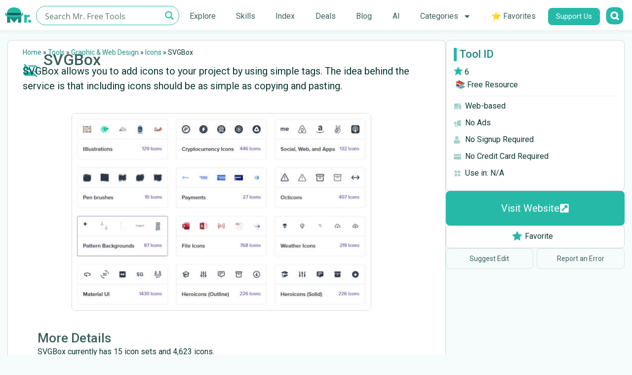

--- FILE ---
content_type: text/html; charset=UTF-8
request_url: https://mrfreetools.com/tool/svgbox/
body_size: 39825
content:
<!doctype html>
<html lang="en-US" prefix="og: https://ogp.me/ns#">
<head><meta charset="UTF-8"><script>if(navigator.userAgent.match(/MSIE|Internet Explorer/i)||navigator.userAgent.match(/Trident\/7\..*?rv:11/i)){var href=document.location.href;if(!href.match(/[?&]nowprocket/)){if(href.indexOf("?")==-1){if(href.indexOf("#")==-1){document.location.href=href+"?nowprocket=1"}else{document.location.href=href.replace("#","?nowprocket=1#")}}else{if(href.indexOf("#")==-1){document.location.href=href+"&nowprocket=1"}else{document.location.href=href.replace("#","&nowprocket=1#")}}}}</script><script>class RocketLazyLoadScripts{constructor(){this.v="1.2.3",this.triggerEvents=["keydown","mousedown","mousemove","touchmove","touchstart","touchend","wheel"],this.userEventHandler=this._triggerListener.bind(this),this.touchStartHandler=this._onTouchStart.bind(this),this.touchMoveHandler=this._onTouchMove.bind(this),this.touchEndHandler=this._onTouchEnd.bind(this),this.clickHandler=this._onClick.bind(this),this.interceptedClicks=[],window.addEventListener("pageshow",t=>{this.persisted=t.persisted}),window.addEventListener("DOMContentLoaded",()=>{this._preconnect3rdParties()}),this.delayedScripts={normal:[],async:[],defer:[]},this.trash=[],this.allJQueries=[]}_addUserInteractionListener(t){if(document.hidden){t._triggerListener();return}this.triggerEvents.forEach(e=>window.addEventListener(e,t.userEventHandler,{passive:!0})),window.addEventListener("touchstart",t.touchStartHandler,{passive:!0}),window.addEventListener("mousedown",t.touchStartHandler),document.addEventListener("visibilitychange",t.userEventHandler)}_removeUserInteractionListener(){this.triggerEvents.forEach(t=>window.removeEventListener(t,this.userEventHandler,{passive:!0})),document.removeEventListener("visibilitychange",this.userEventHandler)}_onTouchStart(t){"HTML"!==t.target.tagName&&(window.addEventListener("touchend",this.touchEndHandler),window.addEventListener("mouseup",this.touchEndHandler),window.addEventListener("touchmove",this.touchMoveHandler,{passive:!0}),window.addEventListener("mousemove",this.touchMoveHandler),t.target.addEventListener("click",this.clickHandler),this._renameDOMAttribute(t.target,"onclick","rocket-onclick"),this._pendingClickStarted())}_onTouchMove(t){window.removeEventListener("touchend",this.touchEndHandler),window.removeEventListener("mouseup",this.touchEndHandler),window.removeEventListener("touchmove",this.touchMoveHandler,{passive:!0}),window.removeEventListener("mousemove",this.touchMoveHandler),t.target.removeEventListener("click",this.clickHandler),this._renameDOMAttribute(t.target,"rocket-onclick","onclick"),this._pendingClickFinished()}_onTouchEnd(t){window.removeEventListener("touchend",this.touchEndHandler),window.removeEventListener("mouseup",this.touchEndHandler),window.removeEventListener("touchmove",this.touchMoveHandler,{passive:!0}),window.removeEventListener("mousemove",this.touchMoveHandler)}_onClick(t){t.target.removeEventListener("click",this.clickHandler),this._renameDOMAttribute(t.target,"rocket-onclick","onclick"),this.interceptedClicks.push(t),t.preventDefault(),t.stopPropagation(),t.stopImmediatePropagation(),this._pendingClickFinished()}_replayClicks(){window.removeEventListener("touchstart",this.touchStartHandler,{passive:!0}),window.removeEventListener("mousedown",this.touchStartHandler),this.interceptedClicks.forEach(t=>{t.target.dispatchEvent(new MouseEvent("click",{view:t.view,bubbles:!0,cancelable:!0}))})}_waitForPendingClicks(){return new Promise(t=>{this._isClickPending?this._pendingClickFinished=t:t()})}_pendingClickStarted(){this._isClickPending=!0}_pendingClickFinished(){this._isClickPending=!1}_renameDOMAttribute(t,e,r){t.hasAttribute&&t.hasAttribute(e)&&(event.target.setAttribute(r,event.target.getAttribute(e)),event.target.removeAttribute(e))}_triggerListener(){this._removeUserInteractionListener(this),"loading"===document.readyState?document.addEventListener("DOMContentLoaded",this._loadEverythingNow.bind(this)):this._loadEverythingNow()}_preconnect3rdParties(){let t=[];document.querySelectorAll("script[type=rocketlazyloadscript]").forEach(e=>{if(e.hasAttribute("src")){let r=new URL(e.src).origin;r!==location.origin&&t.push({src:r,crossOrigin:e.crossOrigin||"module"===e.getAttribute("data-rocket-type")})}}),t=[...new Map(t.map(t=>[JSON.stringify(t),t])).values()],this._batchInjectResourceHints(t,"preconnect")}async _loadEverythingNow(){this.lastBreath=Date.now(),this._delayEventListeners(this),this._delayJQueryReady(this),this._handleDocumentWrite(),this._registerAllDelayedScripts(),this._preloadAllScripts(),await this._loadScriptsFromList(this.delayedScripts.normal),await this._loadScriptsFromList(this.delayedScripts.defer),await this._loadScriptsFromList(this.delayedScripts.async);try{await this._triggerDOMContentLoaded(),await this._triggerWindowLoad()}catch(t){console.error(t)}window.dispatchEvent(new Event("rocket-allScriptsLoaded")),this._waitForPendingClicks().then(()=>{this._replayClicks()}),this._emptyTrash()}_registerAllDelayedScripts(){document.querySelectorAll("script[type=rocketlazyloadscript]").forEach(t=>{t.hasAttribute("data-rocket-src")?t.hasAttribute("async")&&!1!==t.async?this.delayedScripts.async.push(t):t.hasAttribute("defer")&&!1!==t.defer||"module"===t.getAttribute("data-rocket-type")?this.delayedScripts.defer.push(t):this.delayedScripts.normal.push(t):this.delayedScripts.normal.push(t)})}async _transformScript(t){return new Promise((await this._littleBreath(),navigator.userAgent.indexOf("Firefox/")>0||""===navigator.vendor)?e=>{let r=document.createElement("script");[...t.attributes].forEach(t=>{let e=t.nodeName;"type"!==e&&("data-rocket-type"===e&&(e="type"),"data-rocket-src"===e&&(e="src"),r.setAttribute(e,t.nodeValue))}),t.text&&(r.text=t.text),r.hasAttribute("src")?(r.addEventListener("load",e),r.addEventListener("error",e)):(r.text=t.text,e());try{t.parentNode.replaceChild(r,t)}catch(i){e()}}:async e=>{function r(){t.setAttribute("data-rocket-status","failed"),e()}try{let i=t.getAttribute("data-rocket-type"),n=t.getAttribute("data-rocket-src");t.text,i?(t.type=i,t.removeAttribute("data-rocket-type")):t.removeAttribute("type"),t.addEventListener("load",function r(){t.setAttribute("data-rocket-status","executed"),e()}),t.addEventListener("error",r),n?(t.removeAttribute("data-rocket-src"),t.src=n):t.src="data:text/javascript;base64,"+window.btoa(unescape(encodeURIComponent(t.text)))}catch(s){r()}})}async _loadScriptsFromList(t){let e=t.shift();return e&&e.isConnected?(await this._transformScript(e),this._loadScriptsFromList(t)):Promise.resolve()}_preloadAllScripts(){this._batchInjectResourceHints([...this.delayedScripts.normal,...this.delayedScripts.defer,...this.delayedScripts.async],"preload")}_batchInjectResourceHints(t,e){var r=document.createDocumentFragment();t.forEach(t=>{let i=t.getAttribute&&t.getAttribute("data-rocket-src")||t.src;if(i){let n=document.createElement("link");n.href=i,n.rel=e,"preconnect"!==e&&(n.as="script"),t.getAttribute&&"module"===t.getAttribute("data-rocket-type")&&(n.crossOrigin=!0),t.crossOrigin&&(n.crossOrigin=t.crossOrigin),t.integrity&&(n.integrity=t.integrity),r.appendChild(n),this.trash.push(n)}}),document.head.appendChild(r)}_delayEventListeners(t){let e={};function r(t,r){!function t(r){!e[r]&&(e[r]={originalFunctions:{add:r.addEventListener,remove:r.removeEventListener},eventsToRewrite:[]},r.addEventListener=function(){arguments[0]=i(arguments[0]),e[r].originalFunctions.add.apply(r,arguments)},r.removeEventListener=function(){arguments[0]=i(arguments[0]),e[r].originalFunctions.remove.apply(r,arguments)});function i(t){return e[r].eventsToRewrite.indexOf(t)>=0?"rocket-"+t:t}}(t),e[t].eventsToRewrite.push(r)}function i(t,e){let r=t[e];Object.defineProperty(t,e,{get:()=>r||function(){},set(i){t["rocket"+e]=r=i}})}r(document,"DOMContentLoaded"),r(window,"DOMContentLoaded"),r(window,"load"),r(window,"pageshow"),r(document,"readystatechange"),i(document,"onreadystatechange"),i(window,"onload"),i(window,"onpageshow")}_delayJQueryReady(t){let e;function r(r){if(r&&r.fn&&!t.allJQueries.includes(r)){r.fn.ready=r.fn.init.prototype.ready=function(e){return t.domReadyFired?e.bind(document)(r):document.addEventListener("rocket-DOMContentLoaded",()=>e.bind(document)(r)),r([])};let i=r.fn.on;r.fn.on=r.fn.init.prototype.on=function(){if(this[0]===window){function t(t){return t.split(" ").map(t=>"load"===t||0===t.indexOf("load.")?"rocket-jquery-load":t).join(" ")}"string"==typeof arguments[0]||arguments[0]instanceof String?arguments[0]=t(arguments[0]):"object"==typeof arguments[0]&&Object.keys(arguments[0]).forEach(e=>{let r=arguments[0][e];delete arguments[0][e],arguments[0][t(e)]=r})}return i.apply(this,arguments),this},t.allJQueries.push(r)}e=r}r(window.jQuery),Object.defineProperty(window,"jQuery",{get:()=>e,set(t){r(t)}})}async _triggerDOMContentLoaded(){this.domReadyFired=!0,await this._littleBreath(),document.dispatchEvent(new Event("rocket-DOMContentLoaded")),await this._littleBreath(),window.dispatchEvent(new Event("rocket-DOMContentLoaded")),await this._littleBreath(),document.dispatchEvent(new Event("rocket-readystatechange")),await this._littleBreath(),document.rocketonreadystatechange&&document.rocketonreadystatechange()}async _triggerWindowLoad(){await this._littleBreath(),window.dispatchEvent(new Event("rocket-load")),await this._littleBreath(),window.rocketonload&&window.rocketonload(),await this._littleBreath(),this.allJQueries.forEach(t=>t(window).trigger("rocket-jquery-load")),await this._littleBreath();let t=new Event("rocket-pageshow");t.persisted=this.persisted,window.dispatchEvent(t),await this._littleBreath(),window.rocketonpageshow&&window.rocketonpageshow({persisted:this.persisted})}_handleDocumentWrite(){let t=new Map;document.write=document.writeln=function(e){let r=document.currentScript;r||console.error("WPRocket unable to document.write this: "+e);let i=document.createRange(),n=r.parentElement,s=t.get(r);void 0===s&&(s=r.nextSibling,t.set(r,s));let a=document.createDocumentFragment();i.setStart(a,0),a.appendChild(i.createContextualFragment(e)),n.insertBefore(a,s)}}async _littleBreath(){Date.now()-this.lastBreath>45&&(await this._requestAnimFrame(),this.lastBreath=Date.now())}async _requestAnimFrame(){return document.hidden?new Promise(t=>setTimeout(t)):new Promise(t=>requestAnimationFrame(t))}_emptyTrash(){this.trash.forEach(t=>t.remove())}static run(){let t=new RocketLazyLoadScripts;t._addUserInteractionListener(t)}}RocketLazyLoadScripts.run();</script>

<script type="rocketlazyloadscript">(function(w,d,s,l,i){w[l]=w[l]||[];w[l].push({'gtm.start':
new Date().getTime(),event:'gtm.js'});var f=d.getElementsByTagName(s)[0],
j=d.createElement(s),dl=l!='dataLayer'?'&l='+l:'';j.async=true;j.src=
'https://www.googletagmanager.com/gtm.js?id='+i+dl;f.parentNode.insertBefore(j,f);
})(window,document,'script','dataLayer','GTM-T6DV4DG');</script>

	
		<meta name="viewport" content="width=device-width, initial-scale=1">
	<link rel="profile" href="https://gmpg.org/xfn/11">
	

<title>SVGBox | Icons</title><link rel="preload" as="style" href="https://fonts.googleapis.com/css?family=Lato%3A100%2C100italic%2C200%2C200italic%2C300%2C300italic%2C400%2C400italic%2C500%2C500italic%2C600%2C600italic%2C700%2C700italic%2C800%2C800italic%2C900%2C900italic%7CRoboto%3A100%2C100italic%2C200%2C200italic%2C300%2C300italic%2C400%2C400italic%2C500%2C500italic%2C600%2C600italic%2C700%2C700italic%2C800%2C800italic%2C900%2C900italic&#038;display=swap" /><link rel="stylesheet" href="https://fonts.googleapis.com/css?family=Lato%3A100%2C100italic%2C200%2C200italic%2C300%2C300italic%2C400%2C400italic%2C500%2C500italic%2C600%2C600italic%2C700%2C700italic%2C800%2C800italic%2C900%2C900italic%7CRoboto%3A100%2C100italic%2C200%2C200italic%2C300%2C300italic%2C400%2C400italic%2C500%2C500italic%2C600%2C600italic%2C700%2C700italic%2C800%2C800italic%2C900%2C900italic&#038;display=swap" media="print" onload="this.media='all'" /><noscript><link rel="stylesheet" href="https://fonts.googleapis.com/css?family=Lato%3A100%2C100italic%2C200%2C200italic%2C300%2C300italic%2C400%2C400italic%2C500%2C500italic%2C600%2C600italic%2C700%2C700italic%2C800%2C800italic%2C900%2C900italic%7CRoboto%3A100%2C100italic%2C200%2C200italic%2C300%2C300italic%2C400%2C400italic%2C500%2C500italic%2C600%2C600italic%2C700%2C700italic%2C800%2C800italic%2C900%2C900italic&#038;display=swap" /></noscript>
<meta name="description" content="Free Type:    📚 Free Resource | SVGBox allows you to add icons to your project by using simple tags. The idea behind the service is that including icons"/>
<meta name="robots" content="follow, index, max-snippet:-1, max-video-preview:-1, max-image-preview:large"/>
<link rel="canonical" href="https://mrfreetools.com/tool/svgbox/" />
<meta property="og:locale" content="en_US" />
<meta property="og:type" content="article" />
<meta property="og:title" content="SVGBox | Icons" />
<meta property="og:description" content="Free Type:    📚 Free Resource | SVGBox allows you to add icons to your project by using simple tags. The idea behind the service is that including icons" />
<meta property="og:url" content="https://mrfreetools.com/tool/svgbox/" />
<meta property="og:site_name" content="Mr. Free Tools" />
<meta property="article:publisher" content="https://www.facebook.com/MrFreeTools/" />
<meta property="og:updated_time" content="2022-11-30T00:27:22+02:00" />
<meta property="og:image" content="https://mrfreetools.com/wp-content/uploads/2022/08/Sreenshot-SVGBox.jpg" />
<meta property="og:image:secure_url" content="https://mrfreetools.com/wp-content/uploads/2022/08/Sreenshot-SVGBox.jpg" />
<meta property="og:image:width" content="607" />
<meta property="og:image:height" content="400" />
<meta property="og:image:alt" content="SVGBox" />
<meta property="og:image:type" content="image/jpeg" />
<meta property="article:published_time" content="2022-08-09T20:29:48+03:00" />
<meta property="article:modified_time" content="2022-11-30T00:27:22+02:00" />
<meta name="twitter:card" content="summary_large_image" />
<meta name="twitter:title" content="SVGBox | Icons" />
<meta name="twitter:description" content="Free Type:    📚 Free Resource | SVGBox allows you to add icons to your project by using simple tags. The idea behind the service is that including icons" />
<meta name="twitter:site" content="@MrFreeTools" />
<meta name="twitter:creator" content="@MrFreeTools" />
<meta name="twitter:image" content="https://mrfreetools.com/wp-content/uploads/2022/08/Sreenshot-SVGBox.jpg" />
<script type="application/ld+json" class="rank-math-schema">{"@context":"https://schema.org","@graph":[{"@type":["Person","Organization"],"@id":"https://mrfreetools.com/#person","name":"Mr. Free Tools","sameAs":["https://www.facebook.com/MrFreeTools/","https://twitter.com/MrFreeTools","https://www.instagram.com/mrfreetools/"],"logo":{"@type":"ImageObject","@id":"https://mrfreetools.com/#logo","url":"https://mrfreetools.com/wp-content/uploads/2021/08/Mr-free-tools-logo.png","contentUrl":"https://mrfreetools.com/wp-content/uploads/2021/08/Mr-free-tools-logo.png","caption":"Mr. Free Tools","inLanguage":"en-US","width":"251","height":"40"},"image":{"@type":"ImageObject","@id":"https://mrfreetools.com/#logo","url":"https://mrfreetools.com/wp-content/uploads/2021/08/Mr-free-tools-logo.png","contentUrl":"https://mrfreetools.com/wp-content/uploads/2021/08/Mr-free-tools-logo.png","caption":"Mr. Free Tools","inLanguage":"en-US","width":"251","height":"40"}},{"@type":"WebSite","@id":"https://mrfreetools.com/#website","url":"https://mrfreetools.com","name":"Mr. Free Tools","alternateName":"Mr. Free Tools","publisher":{"@id":"https://mrfreetools.com/#person"},"inLanguage":"en-US"},{"@type":"ImageObject","@id":"https://mrfreetools.com/wp-content/uploads/2022/08/Sreenshot-SVGBox.jpg","url":"https://mrfreetools.com/wp-content/uploads/2022/08/Sreenshot-SVGBox.jpg","width":"607","height":"400","inLanguage":"en-US"},{"@type":"BreadcrumbList","@id":"https://mrfreetools.com/tool/svgbox/#breadcrumb","itemListElement":[{"@type":"ListItem","position":"1","item":{"@id":"https://mrfreetools.com","name":"Home"}},{"@type":"ListItem","position":"2","item":{"@id":"https://mrfreetools.com/tool/","name":"Tools"}},{"@type":"ListItem","position":"3","item":{"@id":"https://mrfreetools.com/tool_category/web-design/","name":"Graphic &amp; Web Design"}},{"@type":"ListItem","position":"4","item":{"@id":"https://mrfreetools.com/tool_category/icons/","name":"Icons"}},{"@type":"ListItem","position":"5","item":{"@id":"https://mrfreetools.com/tool/svgbox/","name":"SVGBox"}}]},{"@type":"WebPage","@id":"https://mrfreetools.com/tool/svgbox/#webpage","url":"https://mrfreetools.com/tool/svgbox/","name":"SVGBox | Icons","datePublished":"2022-08-09T20:29:48+03:00","dateModified":"2022-11-30T00:27:22+02:00","isPartOf":{"@id":"https://mrfreetools.com/#website"},"primaryImageOfPage":{"@id":"https://mrfreetools.com/wp-content/uploads/2022/08/Sreenshot-SVGBox.jpg"},"inLanguage":"en-US","breadcrumb":{"@id":"https://mrfreetools.com/tool/svgbox/#breadcrumb"}},{"@type":"Person","@id":"https://mrfreetools.com/tool/svgbox/#author","name":"Mr. Free Tools","image":{"@type":"ImageObject","@id":"https://secure.gravatar.com/avatar/0c891e8faabd9e36a2df3ca4c518ce4409fec61a6d7c30859e65bc7e0ce6cd76?s=96&amp;d=mm&amp;r=g","url":"https://secure.gravatar.com/avatar/0c891e8faabd9e36a2df3ca4c518ce4409fec61a6d7c30859e65bc7e0ce6cd76?s=96&amp;d=mm&amp;r=g","caption":"Mr. Free Tools","inLanguage":"en-US"},"sameAs":["https://mrfreetools.com"]},{"@type":"Article","headline":"SVGBox | Icons","datePublished":"2022-08-09T20:29:48+03:00","dateModified":"2022-11-30T00:27:22+02:00","articleSection":"Icons","author":{"@id":"https://mrfreetools.com/tool/svgbox/#author","name":"Mr. Free Tools"},"publisher":{"@id":"https://mrfreetools.com/#person"},"description":"Free Type: \u200a\u200a\u200a\ud83d\udcda Free Resource | SVGBox allows you to add icons to your project by using simple tags. The idea behind the service is that including icons","name":"SVGBox | Icons","@id":"https://mrfreetools.com/tool/svgbox/#richSnippet","isPartOf":{"@id":"https://mrfreetools.com/tool/svgbox/#webpage"},"image":{"@id":"https://mrfreetools.com/wp-content/uploads/2022/08/Sreenshot-SVGBox.jpg"},"inLanguage":"en-US","mainEntityOfPage":{"@id":"https://mrfreetools.com/tool/svgbox/#webpage"}}]}</script>


<link href='https://fonts.gstatic.com' crossorigin rel='preconnect' />
<link rel="alternate" type="application/rss+xml" title="Mr. Free Tools &raquo; Feed" href="https://mrfreetools.com/feed/" />
<link rel="alternate" type="application/rss+xml" title="Mr. Free Tools &raquo; Comments Feed" href="https://mrfreetools.com/comments/feed/" />
<style id='wp-img-auto-sizes-contain-inline-css'>
img:is([sizes=auto i],[sizes^="auto," i]){contain-intrinsic-size:3000px 1500px}
/*# sourceURL=wp-img-auto-sizes-contain-inline-css */
</style>
<style id='wpgb-head-inline-css'>
.wp-grid-builder:not(.wpgb-template),.wpgb-facet{opacity:0.01}.wpgb-facet fieldset{margin:0;padding:0;border:none;outline:none;box-shadow:none}.wpgb-facet fieldset:last-child{margin-bottom:40px;}.wpgb-facet fieldset legend.wpgb-sr-only{height:1px;width:1px}
/*# sourceURL=wpgb-head-inline-css */
</style>
<link data-minify="1" rel='stylesheet' id='hello-elementor-css' href='https://mrfreetools.com/wp-content/cache/min/1/wp-content/themes/hello-elementor/assets/css/reset.css?ver=1765810917' media='all' />
<link data-minify="1" rel='stylesheet' id='hello-elementor-theme-style-css' href='https://mrfreetools.com/wp-content/cache/min/1/wp-content/themes/hello-elementor/assets/css/theme.css?ver=1765810917' media='all' />
<link data-minify="1" rel='stylesheet' id='hello-elementor-header-footer-css' href='https://mrfreetools.com/wp-content/cache/min/1/wp-content/themes/hello-elementor/assets/css/header-footer.css?ver=1765810917' media='all' />
<link rel='stylesheet' id='elementor-frontend-css' href='https://mrfreetools.com/wp-content/uploads/elementor/css/custom-frontend.min.css?ver=1765810916' media='all' />
<link rel='stylesheet' id='widget-image-css' href='https://mrfreetools.com/wp-content/plugins/elementor/assets/css/widget-image.min.css?ver=3.33.4' media='all' />
<link rel='stylesheet' id='widget-nav-menu-css' href='https://mrfreetools.com/wp-content/uploads/elementor/css/custom-pro-widget-nav-menu.min.css?ver=1765810916' media='all' />
<link rel='stylesheet' id='widget-heading-css' href='https://mrfreetools.com/wp-content/plugins/elementor/assets/css/widget-heading.min.css?ver=3.33.4' media='all' />
<link rel='stylesheet' id='widget-social-icons-css' href='https://mrfreetools.com/wp-content/plugins/elementor/assets/css/widget-social-icons.min.css?ver=3.33.4' media='all' />
<link rel='stylesheet' id='e-apple-webkit-css' href='https://mrfreetools.com/wp-content/uploads/elementor/css/custom-apple-webkit.min.css?ver=1765810916' media='all' />
<link rel='stylesheet' id='widget-icon-box-css' href='https://mrfreetools.com/wp-content/uploads/elementor/css/custom-widget-icon-box.min.css?ver=1765810916' media='all' />
<link rel='stylesheet' id='widget-video-css' href='https://mrfreetools.com/wp-content/plugins/elementor/assets/css/widget-video.min.css?ver=3.33.4' media='all' />
<link rel='stylesheet' id='widget-post-info-css' href='https://mrfreetools.com/wp-content/plugins/elementor-pro/assets/css/widget-post-info.min.css?ver=3.33.2' media='all' />
<link rel='stylesheet' id='widget-icon-list-css' href='https://mrfreetools.com/wp-content/uploads/elementor/css/custom-widget-icon-list.min.css?ver=1765810916' media='all' />
<link rel='stylesheet' id='e-animation-fadeIn-css' href='https://mrfreetools.com/wp-content/plugins/elementor/assets/lib/animations/styles/fadeIn.min.css?ver=3.33.4' media='all' />
<link rel='stylesheet' id='e-popup-css' href='https://mrfreetools.com/wp-content/plugins/elementor-pro/assets/css/conditionals/popup.min.css?ver=3.33.2' media='all' />
<link rel='stylesheet' id='e-animation-zoomIn-css' href='https://mrfreetools.com/wp-content/plugins/elementor/assets/lib/animations/styles/zoomIn.min.css?ver=3.33.4' media='all' />
<link rel='stylesheet' id='elementor-post-7-css' href='https://mrfreetools.com/wp-content/uploads/elementor/css/post-7.css?ver=1765810916' media='all' />
<link rel='stylesheet' id='elementor-post-925-css' href='https://mrfreetools.com/wp-content/uploads/elementor/css/post-925.css?ver=1765810916' media='all' />
<link rel='stylesheet' id='elementor-post-1037-css' href='https://mrfreetools.com/wp-content/uploads/elementor/css/post-1037.css?ver=1765810916' media='all' />
<link rel='stylesheet' id='elementor-post-22544-css' href='https://mrfreetools.com/wp-content/uploads/elementor/css/post-22544.css?ver=1765810917' media='all' />
<link rel='stylesheet' id='elementor-post-47506-css' href='https://mrfreetools.com/wp-content/uploads/elementor/css/post-47506.css?ver=1768062563' media='all' />
<link rel='stylesheet' id='elementor-post-46488-css' href='https://mrfreetools.com/wp-content/uploads/elementor/css/post-46488.css?ver=1768217855' media='all' />
<link rel='stylesheet' id='hello-elementor-child-style-css' href='https://mrfreetools.com/wp-content/themes/hello-theme-child-master/style.css?ver=1.0.0' media='all' />


<script src="https://mrfreetools.com/wp-includes/js/jquery/jquery.min.js?ver=3.7.1" id="jquery-core-js"></script>
<script id="favorites-js-extra">
var favorites_data = {"ajaxurl":"https://mrfreetools.com/wp-admin/admin-ajax.php","nonce":"673eab8be0","favorite":"Favorite \u003Ci class=\"sf-icon-star-empty\"\u003E\u003C/i\u003E","favorited":"Favorited \u003Ci class=\"sf-icon-star-full\"\u003E\u003C/i\u003E","includecount":"","indicate_loading":"1","loading_text":"","loading_image":"\u003Cspan class=\"sf-icon-spinner-wrapper\"\u003E\u003Ci class=\"sf-icon-spinner\"\u003E\u003C/i\u003E\u003C/span\u003E","loading_image_active":"\u003Cspan class=\"sf-icon-spinner-wrapper active\"\u003E\u003Ci class=\"sf-icon-spinner active\"\u003E\u003C/i\u003E\u003C/span\u003E","loading_image_preload":"","cache_enabled":"1","button_options":{"button_type":{"label":"Favorite","icon":"\u003Ci class=\"sf-icon-favorite\"\u003E\u003C/i\u003E","icon_class":"sf-icon-favorite","state_default":"Favorite","state_active":"Favorited"},"custom_colors":true,"box_shadow":false,"include_count":false,"default":{"background_default":"#ffffff","border_default":"#ffffff","text_default":"#0b3732","icon_default":"#26b9a8","count_default":false},"active":{"background_active":"#ffffff","border_active":"#ffffff","text_active":"#26b9a8","icon_active":"#26b9a8","count_active":false}},"authentication_modal_content":"\u003Cp\u003EPlease login to add favorites.\u003C/p\u003E\u003Cp\u003E\u003Ca href=\"#\" data-favorites-modal-close\u003EDismiss this notice\u003C/a\u003E\u003C/p\u003E","authentication_redirect":"","dev_mode":"","logged_in":"","user_id":"0","authentication_redirect_url":"https://mrfreetools.com/hgfdioj54gsdrjoi54gf/"};
//# sourceURL=favorites-js-extra
</script>
<script type="rocketlazyloadscript" data-rocket-src="https://mrfreetools.com/wp-content/plugins/favorites/assets/js/favorites.min.js?ver=2.3.6" id="favorites-js" defer></script>
<noscript><style>.wp-grid-builder .wpgb-card.wpgb-card-hidden .wpgb-card-wrapper{opacity:1!important;visibility:visible!important;transform:none!important}.wpgb-facet {opacity:1!important;pointer-events:auto!important}.wpgb-facet *:not(.wpgb-pagination-facet){display:none}</style></noscript>
			<style>
				.e-con.e-parent:nth-of-type(n+4):not(.e-lazyloaded):not(.e-no-lazyload),
				.e-con.e-parent:nth-of-type(n+4):not(.e-lazyloaded):not(.e-no-lazyload) * {
					background-image: none !important;
				}
				@media screen and (max-height: 1024px) {
					.e-con.e-parent:nth-of-type(n+3):not(.e-lazyloaded):not(.e-no-lazyload),
					.e-con.e-parent:nth-of-type(n+3):not(.e-lazyloaded):not(.e-no-lazyload) * {
						background-image: none !important;
					}
				}
				@media screen and (max-height: 640px) {
					.e-con.e-parent:nth-of-type(n+2):not(.e-lazyloaded):not(.e-no-lazyload),
					.e-con.e-parent:nth-of-type(n+2):not(.e-lazyloaded):not(.e-no-lazyload) * {
						background-image: none !important;
					}
				}
			</style>
			<link rel="icon" href="https://mrfreetools.com/wp-content/uploads/2021/08/Favicon-32x32-1.png" sizes="32x32" />
<link rel="icon" href="https://mrfreetools.com/wp-content/uploads/2021/08/Favicon-32x32-1.png" sizes="192x192" />
<link rel="apple-touch-icon" href="https://mrfreetools.com/wp-content/uploads/2021/08/Favicon-32x32-1.png" />
<meta name="msapplication-TileImage" content="https://mrfreetools.com/wp-content/uploads/2021/08/Favicon-32x32-1.png" />
		
		<noscript><style id="rocket-lazyload-nojs-css">.rll-youtube-player, [data-lazy-src]{display:none !important;}</style></noscript><link data-minify="1" rel="stylesheet" id="asp-basic" href="https://mrfreetools.com/wp-content/cache/min/1/wp-content/cache/asp/style.basic-ho-is-po-no-da-co-au-ga-is-ho-is-po-no-da-co-au-ga-is.css?ver=1765810917" media="all" /><style id='asp-instance-38'>div[id*='ajaxsearchpro38_'] div.asp_loader,div[id*='ajaxsearchpro38_'] div.asp_loader *{box-sizing:border-box !important;margin:0;padding:0;box-shadow:none}div[id*='ajaxsearchpro38_'] div.asp_loader{box-sizing:border-box;display:flex;flex:0 1 auto;flex-direction:column;flex-grow:0;flex-shrink:0;flex-basis:28px;max-width:100%;max-height:100%;align-items:center;justify-content:center}div[id*='ajaxsearchpro38_'] div.asp_loader-inner{width:100%;margin:0 auto;text-align:center;height:100%}@-webkit-keyframes ball-scale{0%{-webkit-transform:scale(0);transform:scale(0)}100%{-webkit-transform:scale(1);transform:scale(1);opacity:0}}@keyframes ball-scale{0%{-webkit-transform:scale(0);transform:scale(0)}100%{-webkit-transform:scale(1);transform:scale(1);opacity:0}}div[id*='ajaxsearchpro38_'] div.asp_ball-scale>div{background-color:rgb(38,185,168);border-radius:100%;-webkit-animation-fill-mode:both;animation-fill-mode:both;display:inline-block;height:100%;width:100%;-webkit-animation:ball-scale 1s 0s ease-in-out infinite;animation:ball-scale 1s 0s ease-in-out infinite}div[id*='ajaxsearchprores38_'] .asp_res_loader div.asp_loader,div[id*='ajaxsearchprores38_'] .asp_res_loader div.asp_loader *{box-sizing:border-box !important;margin:0;padding:0;box-shadow:none}div[id*='ajaxsearchprores38_'] .asp_res_loader div.asp_loader{box-sizing:border-box;display:flex;flex:0 1 auto;flex-direction:column;flex-grow:0;flex-shrink:0;flex-basis:28px;max-width:100%;max-height:100%;align-items:center;justify-content:center}div[id*='ajaxsearchprores38_'] .asp_res_loader div.asp_loader-inner{width:100%;margin:0 auto;text-align:center;height:100%}@-webkit-keyframes ball-scale{0%{-webkit-transform:scale(0);transform:scale(0)}100%{-webkit-transform:scale(1);transform:scale(1);opacity:0}}@keyframes ball-scale{0%{-webkit-transform:scale(0);transform:scale(0)}100%{-webkit-transform:scale(1);transform:scale(1);opacity:0}}div[id*='ajaxsearchprores38_'] .asp_res_loader div.asp_ball-scale>div{background-color:rgb(38,185,168);border-radius:100%;-webkit-animation-fill-mode:both;animation-fill-mode:both;display:inline-block;height:100%;width:100%;-webkit-animation:ball-scale 1s 0s ease-in-out infinite;animation:ball-scale 1s 0s ease-in-out infinite}#ajaxsearchpro38_1 div.asp_loader,#ajaxsearchpro38_2 div.asp_loader,#ajaxsearchpro38_1 div.asp_loader *,#ajaxsearchpro38_2 div.asp_loader *{box-sizing:border-box !important;margin:0;padding:0;box-shadow:none}#ajaxsearchpro38_1 div.asp_loader,#ajaxsearchpro38_2 div.asp_loader{box-sizing:border-box;display:flex;flex:0 1 auto;flex-direction:column;flex-grow:0;flex-shrink:0;flex-basis:28px;max-width:100%;max-height:100%;align-items:center;justify-content:center}#ajaxsearchpro38_1 div.asp_loader-inner,#ajaxsearchpro38_2 div.asp_loader-inner{width:100%;margin:0 auto;text-align:center;height:100%}@-webkit-keyframes ball-scale{0%{-webkit-transform:scale(0);transform:scale(0)}100%{-webkit-transform:scale(1);transform:scale(1);opacity:0}}@keyframes ball-scale{0%{-webkit-transform:scale(0);transform:scale(0)}100%{-webkit-transform:scale(1);transform:scale(1);opacity:0}}#ajaxsearchpro38_1 div.asp_ball-scale>div,#ajaxsearchpro38_2 div.asp_ball-scale>div{background-color:rgb(38,185,168);border-radius:100%;-webkit-animation-fill-mode:both;animation-fill-mode:both;display:inline-block;height:100%;width:100%;-webkit-animation:ball-scale 1s 0s ease-in-out infinite;animation:ball-scale 1s 0s ease-in-out infinite}@-webkit-keyframes asp_an_fadeInDown{0%{opacity:0;-webkit-transform:translateY(-20px)}100%{opacity:1;-webkit-transform:translateY(0)}}@keyframes asp_an_fadeInDown{0%{opacity:0;transform:translateY(-20px)}100%{opacity:1;transform:translateY(0)}}.asp_an_fadeInDown{-webkit-animation-name:asp_an_fadeInDown;animation-name:asp_an_fadeInDown}div.asp_r.asp_r_38,div.asp_r.asp_r_38 *,div.asp_m.asp_m_38,div.asp_m.asp_m_38 *,div.asp_s.asp_s_38,div.asp_s.asp_s_38 *{-webkit-box-sizing:content-box;-moz-box-sizing:content-box;-ms-box-sizing:content-box;-o-box-sizing:content-box;box-sizing:content-box;border:0;border-radius:0;text-transform:none;text-shadow:none;box-shadow:none;text-decoration:none;text-align:left;letter-spacing:normal}div.asp_r.asp_r_38,div.asp_m.asp_m_38,div.asp_s.asp_s_38{-webkit-box-sizing:border-box;-moz-box-sizing:border-box;-ms-box-sizing:border-box;-o-box-sizing:border-box;box-sizing:border-box}div.asp_r.asp_r_38,div.asp_r.asp_r_38 *,div.asp_m.asp_m_38,div.asp_m.asp_m_38 *,div.asp_s.asp_s_38,div.asp_s.asp_s_38 *{padding:0;margin:0}.wpdreams_clear{clear:both}.asp_w_container_38{width:100%}div.asp_m.asp_m_38{width:100%;height:auto;max-height:none;border-radius:5px;background:#d1eaff;margin-top:0;margin-bottom:0;background-image:-moz-radial-gradient(center,ellipse cover,rgb(255,255,255),rgb(255,255,255));background-image:-webkit-gradient(radial,center center,0px,center center,100%,rgb(255,255,255),rgb(255,255,255));background-image:-webkit-radial-gradient(center,ellipse cover,rgb(255,255,255),rgb(255,255,255));background-image:-o-radial-gradient(center,ellipse cover,rgb(255,255,255),rgb(255,255,255));background-image:-ms-radial-gradient(center,ellipse cover,rgb(255,255,255),rgb(255,255,255));background-image:radial-gradient(ellipse at center,rgb(255,255,255),rgb(255,255,255));overflow:hidden;border:1px solid rgb(38,185,168);border-radius:50px 50px 50px 50px;box-shadow:none}div.asp_m.asp_m_38 .probox{margin:6px;height:25px;background:transparent;border:0 none rgb(255,255,255);border-radius:0;box-shadow:none}p[id*=asp-try-38]{color:rgb(85,85,85) !important;display:block}div.asp_main_container+[id*=asp-try-38]{width:100%}p[id*=asp-try-38] a{color:rgb(255,181,86) !important}p[id*=asp-try-38] a:after{color:rgb(85,85,85) !important;display:inline;content:','}p[id*=asp-try-38] a:last-child:after{display:none}div.asp_m.asp_m_38 .probox .proinput{font-weight:normal;font-family:"Open Sans";color:rgb(60,97,93);font-size:16px;line-height:15px;text-shadow:none;line-height:normal;flex-grow:1;order:5;-webkit-flex-grow:1;-webkit-order:5}div.asp_m.asp_m_38 .probox .proinput input.orig{font-weight:normal;font-family:"Open Sans";color:rgb(60,97,93);font-size:16px;line-height:15px;text-shadow:none;line-height:normal;border:0;box-shadow:none;height:25px;position:relative;z-index:2;padding:0 !important;padding-top:2px !important;margin:-1px 0 0 -4px !important;width:100%;background:transparent !important}div.asp_m.asp_m_38 .probox .proinput input.autocomplete{font-weight:normal;font-family:"Open Sans";color:rgb(60,97,93);font-size:16px;line-height:15px;text-shadow:none;line-height:normal;opacity:0.25;height:25px;display:block;position:relative;z-index:1;padding:0 !important;margin:-1px 0 0 -4px !important;margin-top:-25px !important;width:100%;background:transparent !important}.rtl div.asp_m.asp_m_38 .probox .proinput input.orig,.rtl div.asp_m.asp_m_38 .probox .proinput input.autocomplete{font-weight:normal;font-family:"Open Sans";color:rgb(60,97,93);font-size:16px;line-height:15px;text-shadow:none;line-height:normal;direction:rtl;text-align:right}.rtl div.asp_m.asp_m_38 .probox .proinput{margin-right:2px}.rtl div.asp_m.asp_m_38 .probox .proloading,.rtl div.asp_m.asp_m_38 .probox .proclose{order:3}div.asp_m.asp_m_38 .probox .proinput input.orig::-webkit-input-placeholder{font-weight:normal;font-family:"Open Sans";color:rgb(60,97,93);font-size:16px;text-shadow:none;opacity:0.85}div.asp_m.asp_m_38 .probox .proinput input.orig::-moz-placeholder{font-weight:normal;font-family:"Open Sans";color:rgb(60,97,93);font-size:16px;text-shadow:none;opacity:0.85}div.asp_m.asp_m_38 .probox .proinput input.orig:-ms-input-placeholder{font-weight:normal;font-family:"Open Sans";color:rgb(60,97,93);font-size:16px;text-shadow:none;opacity:0.85}div.asp_m.asp_m_38 .probox .proinput input.orig:-moz-placeholder{font-weight:normal;font-family:"Open Sans";color:rgb(60,97,93);font-size:16px;text-shadow:none;opacity:0.85;line-height:normal !important}div.asp_m.asp_m_38 .probox .proinput input.autocomplete{font-weight:normal;font-family:"Open Sans";color:rgb(60,97,93);font-size:16px;line-height:15px;text-shadow:none;line-height:normal;border:0;box-shadow:none}div.asp_m.asp_m_38 .probox .proloading,div.asp_m.asp_m_38 .probox .proclose,div.asp_m.asp_m_38 .probox .promagnifier,div.asp_m.asp_m_38 .probox .prosettings{width:25px;height:25px;flex:0 0 25px;flex-grow:0;order:7;-webkit-flex:0 0 25px;-webkit-flex-grow:0;-webkit-order:7}div.asp_m.asp_m_38 .probox .proclose svg{fill:rgb(254,254,254);background:rgb(38,185,168);box-shadow:0 0 0 2px rgba(255,255,255,0.9)}div.asp_m.asp_m_38 .probox .proloading{width:25px;height:25px;min-width:25px;min-height:25px;max-width:25px;max-height:25px}div.asp_m.asp_m_38 .probox .proloading .asp_loader{width:21px;height:21px;min-width:21px;min-height:21px;max-width:21px;max-height:21px}div.asp_m.asp_m_38 .probox .promagnifier{width:auto;height:25px;flex:0 0 auto;order:7;-webkit-flex:0 0 auto;-webkit-order:7}div.asp_m.asp_m_38 .probox .promagnifier:focus-visible{outline:black outset}div.asp_m.asp_m_38 .probox .promagnifier .innericon{display:block;width:25px;height:25px;float:right}div.asp_m.asp_m_38 .probox .promagnifier .asp_text_button{display:block;width:auto;height:25px;float:right;margin:0;padding:0 10px 0 2px;font-weight:normal;font-family:"Open Sans";color:rgb(51,51,51);font-size:15px;line-height:auto;text-shadow:none;line-height:25px}div.asp_m.asp_m_38 .probox .promagnifier .innericon svg{fill:rgb(38,185,168)}div.asp_m.asp_m_38 .probox .prosettings .innericon svg{fill:rgb(38,185,168)}div.asp_m.asp_m_38 .probox .promagnifier{width:25px;height:25px;background:transparent;background-position:center center;background-repeat:no-repeat;order:11;-webkit-order:11;float:right;border:0 none rgb(255,255,255);border-radius:0;box-shadow:-1px 1px 0 0 rgba(255,255,255,0.64);cursor:pointer;background-size:100% 100%;background-position:center center;background-repeat:no-repeat;cursor:pointer}div.asp_m.asp_m_38 .probox .prosettings{width:25px;height:25px;background:transparent;background-position:center center;background-repeat:no-repeat;order:10;-webkit-order:10;float:right;border:0 solid rgb(255,255,255);border-radius:0;box-shadow:0 1px 0 0 rgba(255,255,255,0.64) inset;cursor:pointer;background-size:100% 100%;align-self:flex-end}div.asp_r.asp_r_38{position:absolute;z-index:11000;width:auto;margin:12px 0 0 0}div.asp_r.asp_r_38 .asp_nores{border:0 solid rgb(0,0,0);border-radius:0;box-shadow:px px px px rgb(255,255,255);padding:6px 12px 6px 12px;margin:0;font-weight:normal;font-family:inherit;color:rgba(74,74,74,1);font-size:1rem;line-height:1.2rem;text-shadow:none;font-weight:normal;background:rgb(255,255,255)}div.asp_r.asp_r_38 .asp_nores .asp_nores_kw_suggestions{color:rgba(234,67,53,1);font-weight:normal}div.asp_r.asp_r_38 .asp_nores .asp_keyword{padding:0 8px 0 0;cursor:pointer;color:rgba(38,185,168,1);font-weight:bold}div.asp_r.asp_r_38 .asp_results_top{background:rgb(255,255,255);border:1px none rgb(81,81,81);border-radius:0;padding:6px 12px 6px 12px;margin:0 0 4px 0;text-align:center;font-weight:normal;font-family:"Open Sans";color:rgb(81,81,81);font-size:13px;line-height:16px;text-shadow:none}div.asp_r.asp_r_38 .results .item{height:auto;background:rgb(255,255,255)}div.asp_r.asp_r_38 .results .item.hovered{background-image:-moz-radial-gradient(center,ellipse cover,rgb(227,243,241),rgb(227,243,241));background-image:-webkit-gradient(radial,center center,0px,center center,100%,rgb(227,243,241),rgb(227,243,241));background-image:-webkit-radial-gradient(center,ellipse cover,rgb(227,243,241),rgb(227,243,241));background-image:-o-radial-gradient(center,ellipse cover,rgb(227,243,241),rgb(227,243,241));background-image:-ms-radial-gradient(center,ellipse cover,rgb(227,243,241),rgb(227,243,241));background-image:radial-gradient(ellipse at center,rgb(227,243,241),rgb(227,243,241))}div.asp_r.asp_r_38 .results .item .asp_image{background-size:contain;background-repeat:no-repeat}div.asp_r.asp_r_38 .results .item .asp_item_overlay_img{background-size:contain;background-repeat:no-repeat}div.asp_r.asp_r_38 .results .item .asp_content{overflow:hidden;background:transparent;margin:0;padding:0 10px}div.asp_r.asp_r_38 .results .item .asp_content h3{margin:0;padding:0;display:inline-block;line-height:inherit;font-weight:normal;font-family:"Lato";color:rgba(11,55,50,1);font-size:14px;line-height:20px;text-shadow:none}div.asp_r.asp_r_38 .results .item .asp_content h3 a{margin:0;padding:0;line-height:inherit;display:block;font-weight:normal;font-family:"Lato";color:rgba(11,55,50,1);font-size:14px;line-height:20px;text-shadow:none}div.asp_r.asp_r_38 .results .item .asp_content h3 a:hover{font-weight:normal;font-family:"Lato";color:rgba(11,55,50,1);font-size:14px;line-height:20px;text-shadow:none}div.asp_r.asp_r_38 .results .item div.etc{padding:0;font-size:13px;line-height:1.3em;margin-bottom:6px}div.asp_r.asp_r_38 .results .item .etc .asp_author{padding:0;font-weight:bold;font-family:"Open Sans";color:rgb(161,161,161);font-size:11px;line-height:13px;text-shadow:none}div.asp_r.asp_r_38 .results .item .etc .asp_date{margin:0 0 0 10px;padding:0;font-weight:normal;font-family:"Open Sans";color:rgb(173,173,173);font-size:11px;line-height:15px;text-shadow:none}div.asp_r.asp_r_38 .results .item div.asp_content{margin:0;padding:0;font-weight:normal;font-family:"Open Sans";color:rgb(109,137,133);font-size:14px;line-height:1.35em;text-shadow:none}div.asp_r.asp_r_38 span.highlighted{font-weight:bold;color:rgba(38,185,168,1);background-color:rgba(255,255,255,0)}div.asp_r.asp_r_38 p.showmore{text-align:center;font-weight:normal;font-family:"Open Sans";color:rgb(60,97,93);font-size:12px;line-height:15px;text-shadow:none}div.asp_r.asp_r_38 p.showmore a{font-weight:normal;font-family:"Open Sans";color:rgb(60,97,93);font-size:12px;line-height:15px;text-shadow:none;padding:10px 5px;margin:0 auto;background:rgba(255,255,255,1);display:block;text-align:center}div.asp_r.asp_r_38 .asp_res_loader{background:rgb(255,255,255);height:200px;padding:10px}div.asp_r.asp_r_38.isotopic .asp_res_loader{background:rgba(255,255,255,0)}div.asp_r.asp_r_38 .asp_res_loader .asp_loader{height:200px;width:200px;margin:0 auto}div.asp_s.asp_s_38.searchsettings{direction:ltr;padding:0;background-image:-webkit-linear-gradient(185deg,rgb(255,255,255),rgb(255,255,255));background-image:-moz-linear-gradient(185deg,rgb(255,255,255),rgb(255,255,255));background-image:-o-linear-gradient(185deg,rgb(255,255,255),rgb(255,255,255));background-image:-ms-linear-gradient(185deg,rgb(255,255,255) 0,rgb(255,255,255) 100%);background-image:linear-gradient(185deg,rgb(255,255,255),rgb(255,255,255));box-shadow:1px 1px 0 1px rgb(38,185,168);;max-width:208px;z-index:2}div.asp_s.asp_s_38.searchsettings.asp_s{z-index:11001}div.asp_sb.asp_sb_38.searchsettings{max-width:none}div.asp_s.asp_s_38.searchsettings form{display:flex}div.asp_sb.asp_sb_38.searchsettings form{display:flex}div.asp_s.asp_s_38.searchsettings div.asp_option_label,div.asp_s.asp_s_38.searchsettings .asp_label{font-weight:bold;font-family:"Open Sans";color:rgb(43,43,43);font-size:12px;line-height:15px;text-shadow:none}div.asp_sb.asp_sb_38.searchsettings .asp_option_inner .asp_option_checkbox,div.asp_s.asp_s_38.searchsettings .asp_option_inner .asp_option_checkbox{background-image:-webkit-linear-gradient(180deg,rgb(34,34,34),rgb(34,34,34));background-image:-moz-linear-gradient(180deg,rgb(34,34,34),rgb(34,34,34));background-image:-o-linear-gradient(180deg,rgb(34,34,34),rgb(34,34,34));background-image:-ms-linear-gradient(180deg,rgb(34,34,34) 0,rgb(34,34,34) 100%);background-image:linear-gradient(180deg,rgb(34,34,34),rgb(34,34,34))}div.asp_sb.asp_sb_38.searchsettings .asp_option_inner .asp_option_checkbox:after,div.asp_s.asp_s_38.searchsettings .asp_option_inner .asp_option_checkbox:after{font-family:'asppsicons2';border:none;content:"\e800";display:block;position:absolute;top:0;left:0;font-size:11px;color:rgb(255,255,255);margin:1px 0 0 0 !important;line-height:17px;text-align:center;text-decoration:none;text-shadow:none}div.asp_sb.asp_sb_38.searchsettings .asp_sett_scroll,div.asp_s.asp_s_38.searchsettings .asp_sett_scroll{scrollbar-width:thin;scrollbar-color:rgba(0,0,0,0.5) transparent}div.asp_sb.asp_sb_38.searchsettings .asp_sett_scroll::-webkit-scrollbar,div.asp_s.asp_s_38.searchsettings .asp_sett_scroll::-webkit-scrollbar{width:7px}div.asp_sb.asp_sb_38.searchsettings .asp_sett_scroll::-webkit-scrollbar-track,div.asp_s.asp_s_38.searchsettings .asp_sett_scroll::-webkit-scrollbar-track{background:transparent}div.asp_sb.asp_sb_38.searchsettings .asp_sett_scroll::-webkit-scrollbar-thumb,div.asp_s.asp_s_38.searchsettings .asp_sett_scroll::-webkit-scrollbar-thumb{background:rgba(0,0,0,0.5);border-radius:5px;border:none}div.asp_s.asp_s_38.searchsettings .asp_sett_scroll{max-height:220px;overflow:auto}div.asp_sb.asp_sb_38.searchsettings .asp_sett_scroll{max-height:220px;overflow:auto}div.asp_s.asp_s_38.searchsettings fieldset{width:200px;min-width:200px;max-width:10000px}div.asp_sb.asp_sb_38.searchsettings fieldset{width:200px;min-width:200px;max-width:10000px}div.asp_s.asp_s_38.searchsettings fieldset legend{padding:0 0 0 10px;margin:0;background:transparent;font-weight:normal;font-family:"Open Sans";color:rgb(71,71,71);font-size:13px;line-height:15px;text-shadow:none}div.asp_r.asp_r_38.vertical{padding:4px;background:rgb(255,255,255);border-radius:3px;border:2px none rgb(74,137,191);border-radius:11px 11px 11px 11px;box-shadow:0 0 8px -2px rgba(137,133,133,0.83);visibility:hidden;display:none}div.asp_r.asp_r_38.vertical .results{max-height:none;overflow-x:hidden;overflow-y:auto}div.asp_r.asp_r_38.vertical .item{position:relative;box-sizing:border-box}div.asp_r.asp_r_38.vertical .item .asp_content h3{display:inline}div.asp_r.asp_r_38.vertical .results .item .asp_content{overflow:hidden;width:auto;height:auto;background:transparent;margin:0;padding:8px}div.asp_r.asp_r_38.vertical .results .item .asp_image{width:16px;height:16px;margin:2px 8px 0 0}div.asp_r.asp_r_38.vertical .asp_simplebar-scrollbar::before{background:transparent;background-image:-moz-radial-gradient(center,ellipse cover,rgba(109,137,133,0.55),rgba(109,137,133,0.55));background-image:-webkit-gradient(radial,center center,0px,center center,100%,rgba(109,137,133,0.55),rgba(109,137,133,0.55));background-image:-webkit-radial-gradient(center,ellipse cover,rgba(109,137,133,0.55),rgba(109,137,133,0.55));background-image:-o-radial-gradient(center,ellipse cover,rgba(109,137,133,0.55),rgba(109,137,133,0.55));background-image:-ms-radial-gradient(center,ellipse cover,rgba(109,137,133,0.55),rgba(109,137,133,0.55));background-image:radial-gradient(ellipse at center,rgba(109,137,133,0.55),rgba(109,137,133,0.55))}div.asp_r.asp_r_38.vertical .results .item::after{display:block;position:absolute;bottom:0;content:"";height:1px;width:100%;background:rgba(255,255,255,0.55)}div.asp_r.asp_r_38.vertical .results .item.asp_last_item::after{display:none}.asp_spacer{display:none !important;}.asp_v_spacer{width:100%;height:0}div.asp_r.asp_r_38 .asp_group_header{background:#DDD;background:rgb(246,246,246);border-radius:3px 3px 0 0;border-top:1px solid rgb(248,248,248);border-left:1px solid rgb(248,248,248);border-right:1px solid rgb(248,248,248);margin:0 0 -3px;padding:7px 0 7px 10px;position:relative;z-index:1000;min-width:90%;flex-grow:1;font-weight:bold;font-family:"Open Sans";color:rgba(60,97,93,1);font-size:13px;line-height:13px;text-shadow:none}div.asp_r.asp_r_38.vertical .results{scrollbar-width:thin;scrollbar-color:rgba(0,0,0,0.5) rgb(255,255,255)}div.asp_r.asp_r_38.vertical .results::-webkit-scrollbar{width:10px}div.asp_r.asp_r_38.vertical .results::-webkit-scrollbar-track{background:rgb(255,255,255);box-shadow:inset 0 0 12px 12px transparent;border:none}div.asp_r.asp_r_38.vertical .results::-webkit-scrollbar-thumb{background:transparent;box-shadow:inset 0 0 12px 12px rgba(0,0,0,0);border:solid 2px transparent;border-radius:12px}div.asp_r.asp_r_38.vertical:hover .results::-webkit-scrollbar-thumb{box-shadow:inset 0 0 12px 12px rgba(109,137,133,0.55)}@media(hover:none),(max-width:500px){div.asp_r.asp_r_38.vertical .results::-webkit-scrollbar-thumb{box-shadow:inset 0 0 12px 12px rgba(109,137,133,0.55)}}@media only screen and (max-width:640px){div.asp_r.asp_r_38.vertical .results{max-height:70vh}}</style>
				<link rel="preconnect" href="https://fonts.gstatic.com" crossorigin />
				<style>
					@font-face {
  font-family: 'Lato';
  font-style: normal;
  font-weight: 300;
  font-display: swap;
  src: url(https://fonts.gstatic.com/s/lato/v23/S6u9w4BMUTPHh7USSwiPHA.ttf) format('truetype');
}
@font-face {
  font-family: 'Lato';
  font-style: normal;
  font-weight: 400;
  font-display: swap;
  src: url(https://fonts.gstatic.com/s/lato/v23/S6uyw4BMUTPHjx4wWw.ttf) format('truetype');
}
@font-face {
  font-family: 'Lato';
  font-style: normal;
  font-weight: 700;
  font-display: swap;
  src: url(https://fonts.gstatic.com/s/lato/v23/S6u9w4BMUTPHh6UVSwiPHA.ttf) format('truetype');
}
@font-face {
  font-family: 'Open Sans';
  font-style: normal;
  font-weight: 300;
  font-stretch: normal;
  font-display: swap;
  src: url(https://fonts.gstatic.com/s/opensans/v29/memSYaGs126MiZpBA-UvWbX2vVnXBbObj2OVZyOOSr4dVJWUgsiH0B4gaVc.ttf) format('truetype');
}
@font-face {
  font-family: 'Open Sans';
  font-style: normal;
  font-weight: 400;
  font-stretch: normal;
  font-display: swap;
  src: url(https://fonts.gstatic.com/s/opensans/v29/memSYaGs126MiZpBA-UvWbX2vVnXBbObj2OVZyOOSr4dVJWUgsjZ0B4gaVc.ttf) format('truetype');
}
@font-face {
  font-family: 'Open Sans';
  font-style: normal;
  font-weight: 700;
  font-stretch: normal;
  font-display: swap;
  src: url(https://fonts.gstatic.com/s/opensans/v29/memSYaGs126MiZpBA-UvWbX2vVnXBbObj2OVZyOOSr4dVJWUgsg-1x4gaVc.ttf) format('truetype');
}

				</style></head>
<body class="wp-singular tool-template-default single single-tool postid-28282 wp-custom-logo wp-embed-responsive wp-theme-hello-elementor wp-child-theme-hello-theme-child-master hello-elementor-default elementor-default elementor-kit-7 elementor-page-22544">

<noscript><iframe src="https://www.googletagmanager.com/ns.html?id=GTM-T6DV4DG"
height="0" width="0" style="display:none;visibility:hidden"></iframe></noscript>

		<header data-elementor-type="header" data-elementor-id="925" class="elementor elementor-925 elementor-location-header" data-elementor-post-type="elementor_library">
			<div class="elementor-element elementor-element-ab41a3c e-flex e-con-boxed e-con e-parent" data-id="ab41a3c" data-element_type="container" data-settings="{&quot;background_background&quot;:&quot;classic&quot;}">
					<div class="e-con-inner">
				<div class="elementor-element elementor-element-546fa57 elementor-widget__width-initial elementor-widget-tablet__width-initial elementor-widget elementor-widget-image" data-id="546fa57" data-element_type="widget" data-widget_type="image.default">
				<div class="elementor-widget-container">
																<a href="https://mrfreetools.com">
							<img width="203" height="120" src="https://mrfreetools.com/wp-content/uploads/2021/02/Logo-short.png" class="attachment-full size-full wp-image-9310" alt="" />								</a>
															</div>
				</div>
				<div class="elementor-element elementor-element-092cedc elementor-widget__width-initial elementor-widget-tablet__width-initial elementor-widget elementor-widget-shortcode" data-id="092cedc" data-element_type="widget" data-widget_type="shortcode.default">
				<div class="elementor-widget-container">
							<div class="elementor-shortcode"><div class="asp_w_container asp_w_container_38 asp_w_container_38_1" data-id="38"><div class='asp_w asp_m asp_m_38 asp_m_38_1 wpdreams_asp_sc wpdreams_asp_sc-38 ajaxsearchpro asp_main_container asp_non_compact' data-id="38" data-name="Header Search" data-instance="1" id='ajaxsearchpro38_1'><div class="probox"><div class='prosettings' style='display:none;' data-opened=0><div class='innericon'><svg xmlns="http://www.w3.org/2000/svg" width="22" height="22" viewBox="0 0 512 512"><polygon transform="rotate(90 256 256)" points="142.332,104.886 197.48,50 402.5,256 197.48,462 142.332,407.113 292.727,256"/></svg></div></div><div class='proinput'><form role="search" action='#' autocomplete="off" aria-label="Search form"><input type='search' class='orig' placeholder='Search Mr. Free Tools' name='phrase' value='' aria-label="Search input" autocomplete="off"/><input type='text' class='autocomplete' name='phrase' value='' aria-label="Search autocomplete input" aria-hidden="true" tabindex="-1" autocomplete="off" disabled/></form></div><button class='promagnifier' aria-label="Search magnifier button"><span class='asp_text_button hiddend'> Search </span><span class='innericon'><svg xmlns="http://www.w3.org/2000/svg" width="22" height="22" viewBox="0 0 512 512"><path d="M460.355 421.59l-106.51-106.512c20.04-27.553 31.884-61.437 31.884-98.037C385.73 124.935 310.792 50 218.685 50c-92.106 0-167.04 74.934-167.04 167.04 0 92.107 74.935 167.042 167.04 167.042 34.912 0 67.352-10.773 94.184-29.158L419.945 462l40.41-40.41zM100.63 217.04c0-65.095 52.96-118.055 118.056-118.055 65.098 0 118.057 52.96 118.057 118.056 0 65.097-52.96 118.057-118.057 118.057-65.096 0-118.055-52.96-118.055-118.056z"/></svg></span><span class="asp_clear"></span></button><div class='proloading'><div class="asp_loader"><div class="asp_loader-inner asp_ball-scale"><div></div></div></div></div><div class='proclose'><svg version="1.1" xmlns="http://www.w3.org/2000/svg" xmlns:xlink="http://www.w3.org/1999/xlink" x="0px" y="0px" width="512px" height="512px" viewBox="0 0 512 512" enable-background="new 0 0 512 512" xml:space="preserve"><polygon points="438.393,374.595 319.757,255.977 438.378,137.348 374.595,73.607 255.995,192.225 137.375,73.622 73.607,137.352 192.246,255.983 73.622,374.625 137.352,438.393 256.002,319.734 374.652,438.378 "/></svg></div></div></div><div class='asp_data_container' style="display:none !important;"><div class="asp_init_data" style="display:none !important;" id="asp_init_id_38_1" data-asp-id="38" data-asp-instance="1" data-aspdata="[base64]"></div><div class='asp_hidden_data' style="display:none !important;"><div class='asp_item_overlay'><div class='asp_item_inner'><svg xmlns="http://www.w3.org/2000/svg" width="22" height="22" viewBox="0 0 512 512"><path d="M448.225 394.243l-85.387-85.385c16.55-26.08 26.146-56.986 26.146-90.094 0-92.99-75.652-168.64-168.643-168.64-92.988 0-168.64 75.65-168.64 168.64s75.65 168.64 168.64 168.64c31.466 0 60.94-8.67 86.176-23.734l86.14 86.142c36.755 36.754 92.355-18.783 55.57-55.57zm-344.233-175.48c0-64.155 52.192-116.35 116.35-116.35s116.353 52.194 116.353 116.35S284.5 335.117 220.342 335.117s-116.35-52.196-116.35-116.352zm34.463-30.26c34.057-78.9 148.668-69.75 170.248 12.863-43.482-51.037-119.984-56.532-170.248-12.862z"/></svg></div></div></div></div><div id='__original__ajaxsearchprores38_1' class='asp_w asp_r asp_r_38 asp_r_38_1 vertical ajaxsearchpro wpdreams_asp_sc wpdreams_asp_sc-38' data-id="38" data-instance="1"><div class="asp_results_top" style="display:none;"><div class="asp_rt_phrase">Results for <strong>{phrase}</strong> (<strong>{results_count}</strong> of <strong>{results_count_total}</strong>)</div><div class="asp_rt_nophrase">Displaying <strong>{results_count}</strong> results of <strong>{results_count_total}</strong></div></div><div class="results"><div class="resdrg"></div></div><div class="asp_showmore_container"><p class='showmore'><a class='asp_showmore' href="https://mrfreetools.com">More Results <span></span></a></p><div class="asp_moreres_loader" style="display: none;"><div class="asp_moreres_loader-inner"></div></div></div><div class="asp_res_loader hiddend"><div class="asp_loader"><div class="asp_loader-inner asp_ball-scale"><div></div></div></div></div></div><div id='__original__ajaxsearchprosettings38_1' class="asp_w asp_ss asp_ss_38 asp_s asp_s_38 asp_s_38_1 wpdreams_asp_sc wpdreams_asp_sc-38 ajaxsearchpro searchsettings" data-id="38" data-instance="1"><form name='options' class="asp-fss-flex" aria-label="Search settings form" autocomplete = 'off'><input type="hidden" name="current_page_id" value="28282"><input type='hidden' name='qtranslate_lang' value='0'/><input type="hidden" name="filters_changed" value="0"><input type="hidden" name="filters_initial" value="1"><div style="clear:both;"></div></form></div></div></div>
						</div>
				</div>
				<div class="elementor-element elementor-element-ac7fb0a elementor-nav-menu__align-justify elementor-nav-menu--stretch elementor-nav-menu__text-align-center elementor-widget__width-initial elementor-widget-tablet__width-initial elementor-nav-menu--dropdown-tablet elementor-nav-menu--toggle elementor-nav-menu--burger elementor-widget elementor-widget-nav-menu" data-id="ac7fb0a" data-element_type="widget" data-settings="{&quot;full_width&quot;:&quot;stretch&quot;,&quot;layout&quot;:&quot;horizontal&quot;,&quot;submenu_icon&quot;:{&quot;value&quot;:&quot;&lt;svg aria-hidden=\&quot;true\&quot; class=\&quot;e-font-icon-svg e-fas-caret-down\&quot; viewBox=\&quot;0 0 320 512\&quot; xmlns=\&quot;http:\/\/www.w3.org\/2000\/svg\&quot;&gt;&lt;path d=\&quot;M31.3 192h257.3c17.8 0 26.7 21.5 14.1 34.1L174.1 354.8c-7.8 7.8-20.5 7.8-28.3 0L17.2 226.1C4.6 213.5 13.5 192 31.3 192z\&quot;&gt;&lt;\/path&gt;&lt;\/svg&gt;&quot;,&quot;library&quot;:&quot;fa-solid&quot;},&quot;toggle&quot;:&quot;burger&quot;}" data-widget_type="nav-menu.default">
				<div class="elementor-widget-container">
								<nav aria-label="Menu" class="elementor-nav-menu--main elementor-nav-menu__container elementor-nav-menu--layout-horizontal e--pointer-none">
				<ul id="menu-1-ac7fb0a" class="elementor-nav-menu"><li class="menu-item menu-item-type-post_type menu-item-object-page menu-item-8648"><a href="https://mrfreetools.com/tools/" class="elementor-item">Explore</a></li>
<li class="menu-item menu-item-type-post_type menu-item-object-page menu-item-44906"><a href="https://mrfreetools.com/skills/" class="elementor-item">Skills</a></li>
<li class="menu-item menu-item-type-post_type menu-item-object-page menu-item-19312"><a href="https://mrfreetools.com/index/" class="elementor-item">Index</a></li>
<li class="menu-item menu-item-type-post_type menu-item-object-page menu-item-43584"><a href="https://mrfreetools.com/deals/" class="elementor-item">Deals</a></li>
<li class="menu-item menu-item-type-post_type menu-item-object-page menu-item-9151"><a href="https://mrfreetools.com/blog/" class="elementor-item">Blog</a></li>
<li class="menu-item menu-item-type-post_type menu-item-object-page menu-item-48394"><a href="https://mrfreetools.com/tools/ai/" class="elementor-item">AI</a></li>
<li class="menu-item menu-item-type-custom menu-item-object-custom menu-item-has-children menu-item-8651"><a href="#" class="elementor-item elementor-item-anchor">Categories</a>
<ul class="sub-menu elementor-nav-menu--dropdown">
	<li class="menu-item menu-item-type-post_type menu-item-object-page menu-item-19272"><a href="https://mrfreetools.com/tools/entrepreneurship/" class="elementor-sub-item">Entrepreneurship &#038; Business</a></li>
	<li class="menu-item menu-item-type-post_type menu-item-object-page menu-item-19268"><a href="https://mrfreetools.com/tools/digital-marketing/" class="elementor-sub-item">Digital Marketing</a></li>
	<li class="menu-item menu-item-type-post_type menu-item-object-page menu-item-19274"><a href="https://mrfreetools.com/tools/graphic-and-design/" class="elementor-sub-item">Graphic &#038; Web Design</a></li>
	<li class="menu-item menu-item-type-post_type menu-item-object-page menu-item-19269"><a href="https://mrfreetools.com/tools/ecommerce/" class="elementor-sub-item">E-commerce</a></li>
	<li class="menu-item menu-item-type-post_type menu-item-object-page menu-item-19278"><a href="https://mrfreetools.com/tools/management-and-collaboration/" class="elementor-sub-item">Management &#038; Collaboration</a></li>
	<li class="menu-item menu-item-type-post_type menu-item-object-page menu-item-19285"><a href="https://mrfreetools.com/tools/writing/" class="elementor-sub-item">Writing &#038; Blogging</a></li>
	<li class="menu-item menu-item-type-post_type menu-item-object-page menu-item-19282"><a href="https://mrfreetools.com/tools/social-media/" class="elementor-sub-item">Social Media</a></li>
	<li class="menu-item menu-item-type-post_type menu-item-object-page menu-item-34761"><a href="https://mrfreetools.com/tools/security-privacy/" class="elementor-sub-item">Security &#038; Privacy</a></li>
	<li class="menu-item menu-item-type-post_type menu-item-object-page menu-item-34759"><a href="https://mrfreetools.com/tools/personal-development/" class="elementor-sub-item">Personal Development</a></li>
	<li class="menu-item menu-item-type-post_type menu-item-object-page menu-item-19273"><a href="https://mrfreetools.com/tools/finance/" class="elementor-sub-item">Finance</a></li>
	<li class="menu-item menu-item-type-post_type menu-item-object-page menu-item-19284"><a href="https://mrfreetools.com/tools/development/" class="elementor-sub-item">Web &#038; App Development</a></li>
	<li class="menu-item menu-item-type-post_type menu-item-object-page menu-item-19281"><a href="https://mrfreetools.com/tools/seo/" class="elementor-sub-item">SEO</a></li>
	<li class="menu-item menu-item-type-post_type menu-item-object-page menu-item-19279"><a href="https://mrfreetools.com/tools/sales-customer-service/" class="elementor-sub-item">Sales &#038; Customer Service</a></li>
	<li class="menu-item menu-item-type-post_type menu-item-object-page menu-item-34755"><a href="https://mrfreetools.com/tools/multimedia/" class="elementor-sub-item">Multimedia</a></li>
	<li class="menu-item menu-item-type-post_type menu-item-object-page menu-item-48805"><a href="https://mrfreetools.com/tools/productivity-office/" class="elementor-sub-item">Productivity &#038; Office</a></li>
	<li class="menu-item menu-item-type-post_type menu-item-object-page menu-item-19267"><a href="https://mrfreetools.com/tools/amazon/" class="elementor-sub-item">Amazon</a></li>
	<li class="menu-item menu-item-type-post_type menu-item-object-page menu-item-34760"><a href="https://mrfreetools.com/tools/education/" class="elementor-sub-item">Education</a></li>
	<li class="menu-item menu-item-type-post_type menu-item-object-page menu-item-48803"><a href="https://mrfreetools.com/tools/system/" class="elementor-sub-item">System &amp; Files</a></li>
	<li class="menu-item menu-item-type-post_type menu-item-object-page menu-item-48804"><a href="https://mrfreetools.com/tools/internet/" class="elementor-sub-item">Internet &amp; Networking</a></li>
	<li class="menu-item menu-item-type-post_type menu-item-object-page menu-item-34757"><a href="https://mrfreetools.com/tools/templates/" class="elementor-sub-item">Templates</a></li>
	<li class="menu-item menu-item-type-post_type menu-item-object-page menu-item-48802"><a href="https://mrfreetools.com/tools/recreation-lifestyle/" class="elementor-sub-item">Recreation &amp; Lifestyle</a></li>
	<li class="menu-item menu-item-type-post_type menu-item-object-page menu-item-34758"><a href="https://mrfreetools.com/tools/industry-specific/" class="elementor-sub-item">Industry Specific</a></li>
	<li class="menu-item menu-item-type-post_type menu-item-object-page menu-item-34756"><a href="https://mrfreetools.com/tools/organization/" class="elementor-sub-item">Organizations</a></li>
</ul>
</li>
<li class="menu-item menu-item-type-post_type menu-item-object-page menu-item-39519"><a href="https://mrfreetools.com/favorites/" class="elementor-item">⭐ Favorites</a></li>
</ul>			</nav>
					<div class="elementor-menu-toggle" role="button" tabindex="0" aria-label="Menu Toggle" aria-expanded="false">
			<svg aria-hidden="true" role="presentation" class="elementor-menu-toggle__icon--open e-font-icon-svg e-eicon-menu-bar" viewBox="0 0 1000 1000" xmlns="http://www.w3.org/2000/svg"><path d="M104 333H896C929 333 958 304 958 271S929 208 896 208H104C71 208 42 237 42 271S71 333 104 333ZM104 583H896C929 583 958 554 958 521S929 458 896 458H104C71 458 42 487 42 521S71 583 104 583ZM104 833H896C929 833 958 804 958 771S929 708 896 708H104C71 708 42 737 42 771S71 833 104 833Z"></path></svg><svg aria-hidden="true" role="presentation" class="elementor-menu-toggle__icon--close e-font-icon-svg e-eicon-close" viewBox="0 0 1000 1000" xmlns="http://www.w3.org/2000/svg"><path d="M742 167L500 408 258 167C246 154 233 150 217 150 196 150 179 158 167 167 154 179 150 196 150 212 150 229 154 242 171 254L408 500 167 742C138 771 138 800 167 829 196 858 225 858 254 829L496 587 738 829C750 842 767 846 783 846 800 846 817 842 829 829 842 817 846 804 846 783 846 767 842 750 829 737L588 500 833 258C863 229 863 200 833 171 804 137 775 137 742 167Z"></path></svg>		</div>
					<nav class="elementor-nav-menu--dropdown elementor-nav-menu__container" aria-hidden="true">
				<ul id="menu-2-ac7fb0a" class="elementor-nav-menu"><li class="menu-item menu-item-type-post_type menu-item-object-page menu-item-8648"><a href="https://mrfreetools.com/tools/" class="elementor-item" tabindex="-1">Explore</a></li>
<li class="menu-item menu-item-type-post_type menu-item-object-page menu-item-44906"><a href="https://mrfreetools.com/skills/" class="elementor-item" tabindex="-1">Skills</a></li>
<li class="menu-item menu-item-type-post_type menu-item-object-page menu-item-19312"><a href="https://mrfreetools.com/index/" class="elementor-item" tabindex="-1">Index</a></li>
<li class="menu-item menu-item-type-post_type menu-item-object-page menu-item-43584"><a href="https://mrfreetools.com/deals/" class="elementor-item" tabindex="-1">Deals</a></li>
<li class="menu-item menu-item-type-post_type menu-item-object-page menu-item-9151"><a href="https://mrfreetools.com/blog/" class="elementor-item" tabindex="-1">Blog</a></li>
<li class="menu-item menu-item-type-post_type menu-item-object-page menu-item-48394"><a href="https://mrfreetools.com/tools/ai/" class="elementor-item" tabindex="-1">AI</a></li>
<li class="menu-item menu-item-type-custom menu-item-object-custom menu-item-has-children menu-item-8651"><a href="#" class="elementor-item elementor-item-anchor" tabindex="-1">Categories</a>
<ul class="sub-menu elementor-nav-menu--dropdown">
	<li class="menu-item menu-item-type-post_type menu-item-object-page menu-item-19272"><a href="https://mrfreetools.com/tools/entrepreneurship/" class="elementor-sub-item" tabindex="-1">Entrepreneurship &#038; Business</a></li>
	<li class="menu-item menu-item-type-post_type menu-item-object-page menu-item-19268"><a href="https://mrfreetools.com/tools/digital-marketing/" class="elementor-sub-item" tabindex="-1">Digital Marketing</a></li>
	<li class="menu-item menu-item-type-post_type menu-item-object-page menu-item-19274"><a href="https://mrfreetools.com/tools/graphic-and-design/" class="elementor-sub-item" tabindex="-1">Graphic &#038; Web Design</a></li>
	<li class="menu-item menu-item-type-post_type menu-item-object-page menu-item-19269"><a href="https://mrfreetools.com/tools/ecommerce/" class="elementor-sub-item" tabindex="-1">E-commerce</a></li>
	<li class="menu-item menu-item-type-post_type menu-item-object-page menu-item-19278"><a href="https://mrfreetools.com/tools/management-and-collaboration/" class="elementor-sub-item" tabindex="-1">Management &#038; Collaboration</a></li>
	<li class="menu-item menu-item-type-post_type menu-item-object-page menu-item-19285"><a href="https://mrfreetools.com/tools/writing/" class="elementor-sub-item" tabindex="-1">Writing &#038; Blogging</a></li>
	<li class="menu-item menu-item-type-post_type menu-item-object-page menu-item-19282"><a href="https://mrfreetools.com/tools/social-media/" class="elementor-sub-item" tabindex="-1">Social Media</a></li>
	<li class="menu-item menu-item-type-post_type menu-item-object-page menu-item-34761"><a href="https://mrfreetools.com/tools/security-privacy/" class="elementor-sub-item" tabindex="-1">Security &#038; Privacy</a></li>
	<li class="menu-item menu-item-type-post_type menu-item-object-page menu-item-34759"><a href="https://mrfreetools.com/tools/personal-development/" class="elementor-sub-item" tabindex="-1">Personal Development</a></li>
	<li class="menu-item menu-item-type-post_type menu-item-object-page menu-item-19273"><a href="https://mrfreetools.com/tools/finance/" class="elementor-sub-item" tabindex="-1">Finance</a></li>
	<li class="menu-item menu-item-type-post_type menu-item-object-page menu-item-19284"><a href="https://mrfreetools.com/tools/development/" class="elementor-sub-item" tabindex="-1">Web &#038; App Development</a></li>
	<li class="menu-item menu-item-type-post_type menu-item-object-page menu-item-19281"><a href="https://mrfreetools.com/tools/seo/" class="elementor-sub-item" tabindex="-1">SEO</a></li>
	<li class="menu-item menu-item-type-post_type menu-item-object-page menu-item-19279"><a href="https://mrfreetools.com/tools/sales-customer-service/" class="elementor-sub-item" tabindex="-1">Sales &#038; Customer Service</a></li>
	<li class="menu-item menu-item-type-post_type menu-item-object-page menu-item-34755"><a href="https://mrfreetools.com/tools/multimedia/" class="elementor-sub-item" tabindex="-1">Multimedia</a></li>
	<li class="menu-item menu-item-type-post_type menu-item-object-page menu-item-48805"><a href="https://mrfreetools.com/tools/productivity-office/" class="elementor-sub-item" tabindex="-1">Productivity &#038; Office</a></li>
	<li class="menu-item menu-item-type-post_type menu-item-object-page menu-item-19267"><a href="https://mrfreetools.com/tools/amazon/" class="elementor-sub-item" tabindex="-1">Amazon</a></li>
	<li class="menu-item menu-item-type-post_type menu-item-object-page menu-item-34760"><a href="https://mrfreetools.com/tools/education/" class="elementor-sub-item" tabindex="-1">Education</a></li>
	<li class="menu-item menu-item-type-post_type menu-item-object-page menu-item-48803"><a href="https://mrfreetools.com/tools/system/" class="elementor-sub-item" tabindex="-1">System &amp; Files</a></li>
	<li class="menu-item menu-item-type-post_type menu-item-object-page menu-item-48804"><a href="https://mrfreetools.com/tools/internet/" class="elementor-sub-item" tabindex="-1">Internet &amp; Networking</a></li>
	<li class="menu-item menu-item-type-post_type menu-item-object-page menu-item-34757"><a href="https://mrfreetools.com/tools/templates/" class="elementor-sub-item" tabindex="-1">Templates</a></li>
	<li class="menu-item menu-item-type-post_type menu-item-object-page menu-item-48802"><a href="https://mrfreetools.com/tools/recreation-lifestyle/" class="elementor-sub-item" tabindex="-1">Recreation &amp; Lifestyle</a></li>
	<li class="menu-item menu-item-type-post_type menu-item-object-page menu-item-34758"><a href="https://mrfreetools.com/tools/industry-specific/" class="elementor-sub-item" tabindex="-1">Industry Specific</a></li>
	<li class="menu-item menu-item-type-post_type menu-item-object-page menu-item-34756"><a href="https://mrfreetools.com/tools/organization/" class="elementor-sub-item" tabindex="-1">Organizations</a></li>
</ul>
</li>
<li class="menu-item menu-item-type-post_type menu-item-object-page menu-item-39519"><a href="https://mrfreetools.com/favorites/" class="elementor-item" tabindex="-1">⭐ Favorites</a></li>
</ul>			</nav>
						</div>
				</div>
				<div class="elementor-element elementor-element-d5a7471 elementor-align-center elementor-widget__width-initial elementor-hidden-tablet elementor-hidden-mobile elementor-widget elementor-widget-button" data-id="d5a7471" data-element_type="widget" data-widget_type="button.default">
				<div class="elementor-widget-container">
									<div class="elementor-button-wrapper">
					<a class="elementor-button elementor-button-link elementor-size-sm" href="https://mrfreetools.com/support-us/">
						<span class="elementor-button-content-wrapper">
									<span class="elementor-button-text">Support Us</span>
					</span>
					</a>
				</div>
								</div>
				</div>
				<div class="elementor-element elementor-element-ab83cd9 elementor-hidden-tablet elementor-hidden-mobile elementor-widget__width-initial elementor-view-default elementor-widget elementor-widget-icon" data-id="ab83cd9" data-element_type="widget" data-widget_type="icon.default">
				<div class="elementor-widget-container">
							<div class="elementor-icon-wrapper">
			<a class="elementor-icon" href="https://mrfreetools.com/search-results/">
			<svg xmlns="http://www.w3.org/2000/svg" width="800px" height="800px" viewBox="0 0 24 24" fill="none"><g id="SVGRepo_bgCarrier" stroke-width="0"></g><g id="SVGRepo_tracerCarrier" stroke-linecap="round" stroke-linejoin="round"></g><g id="SVGRepo_iconCarrier"><rect width="24" height="24" fill="white"></rect><path fill-rule="evenodd" clip-rule="evenodd" d="M7.25007 2.38782C8.54878 2.0992 10.1243 2 12 2C13.8757 2 15.4512 2.0992 16.7499 2.38782C18.06 2.67897 19.1488 3.176 19.9864 4.01358C20.824 4.85116 21.321 5.94002 21.6122 7.25007C21.9008 8.54878 22 10.1243 22 12C22 13.8757 21.9008 15.4512 21.6122 16.7499C21.321 18.06 20.824 19.1488 19.9864 19.9864C19.1488 20.824 18.06 21.321 16.7499 21.6122C15.4512 21.9008 13.8757 22 12 22C10.1243 22 8.54878 21.9008 7.25007 21.6122C5.94002 21.321 4.85116 20.824 4.01358 19.9864C3.176 19.1488 2.67897 18.06 2.38782 16.7499C2.0992 15.4512 2 13.8757 2 12C2 10.1243 2.0992 8.54878 2.38782 7.25007C2.67897 5.94002 3.176 4.85116 4.01358 4.01358C4.85116 3.176 5.94002 2.67897 7.25007 2.38782ZM9 11.5C9 10.1193 10.1193 9 11.5 9C12.8807 9 14 10.1193 14 11.5C14 12.8807 12.8807 14 11.5 14C10.1193 14 9 12.8807 9 11.5ZM11.5 7C9.01472 7 7 9.01472 7 11.5C7 13.9853 9.01472 16 11.5 16C12.3805 16 13.202 15.7471 13.8957 15.31L15.2929 16.7071C15.6834 17.0976 16.3166 17.0976 16.7071 16.7071C17.0976 16.3166 17.0976 15.6834 16.7071 15.2929L15.31 13.8957C15.7471 13.202 16 12.3805 16 11.5C16 9.01472 13.9853 7 11.5 7Z" fill="#26b9a8"></path></g></svg>			</a>
		</div>
						</div>
				</div>
					</div>
				</div>
				</header>
				<div data-elementor-type="single-post" data-elementor-id="22544" class="elementor elementor-22544 elementor-location-single post-28282 tool type-tool status-publish has-post-thumbnail hentry editors_choice-no plan-resource platform-web-based software-n-a registration-no-registration ads-no-ads tool_category-icons tool_tag-tool-basic credit_card-no-credit-card-required" data-elementor-post-type="elementor_library">
			<div class="elementor-element elementor-element-9e13c1e e-flex e-con-boxed e-con e-parent" data-id="9e13c1e" data-element_type="container">
					<div class="e-con-inner">
		<div class="elementor-element elementor-element-4644f4f e-con-full e-flex e-con e-child" data-id="4644f4f" data-element_type="container" data-settings="{&quot;background_background&quot;:&quot;classic&quot;}">
				<div class="elementor-element elementor-element-738ac08 elementor-widget elementor-widget-shortcode" data-id="738ac08" data-element_type="widget" data-widget_type="shortcode.default">
				<div class="elementor-widget-container">
							<div class="elementor-shortcode"><nav aria-label="breadcrumbs" class="rank-math-breadcrumb"><p><a href="https://mrfreetools.com">Home</a><span class="separator"> &raquo; </span><a href="https://mrfreetools.com/tool/">Tools</a><span class="separator"> &raquo; </span><a href="https://mrfreetools.com/tool_category/web-design/">Graphic &amp; Web Design</a><span class="separator"> &raquo; </span><a href="https://mrfreetools.com/tool_category/icons/">Icons</a><span class="separator"> &raquo; </span><span class="last">SVGBox</span></p></nav></div>
						</div>
				</div>
				<div class="elementor-element elementor-element-596a045 elementor-widget__width-initial elementor-widget elementor-widget-image" data-id="596a045" data-element_type="widget" data-widget_type="image.default">
				<div class="elementor-widget-container">
															<img width="32" height="32" src="data:image/svg+xml,%3Csvg%20xmlns='http://www.w3.org/2000/svg'%20viewBox='0%200%2032%2032'%3E%3C/svg%3E" title="Icon Fallback" alt="Icon Fallback" data-lazy-src="https://mrfreetools.com/wp-content/uploads/2022/05/Icon-Fallback.png" /><noscript><img width="32" height="32" src="https://mrfreetools.com/wp-content/uploads/2022/05/Icon-Fallback.png" title="Icon Fallback" alt="Icon Fallback" loading="lazy" /></noscript>															</div>
				</div>
				<div class="elementor-element elementor-element-705159c elementor-widget elementor-widget-theme-post-title elementor-page-title elementor-widget-heading" data-id="705159c" data-element_type="widget" data-widget_type="theme-post-title.default">
				<div class="elementor-widget-container">
					<h1 class="elementor-heading-title elementor-size-default"><a href="https://svgbox.net/" target="_blank">SVGBox</a></h1>				</div>
				</div>
				<div class="elementor-element elementor-element-2e72d54 elementor-widget elementor-widget-text-editor" data-id="2e72d54" data-element_type="widget" data-widget_type="text-editor.default">
				<div class="elementor-widget-container">
									SVGBox allows you to add icons to your project by using simple tags. The idea behind the service is that including icons should be as simple as copying and pasting.								</div>
				</div>
				<div class="elementor-element elementor-element-60b09e4 elementor-widget elementor-widget-theme-post-featured-image elementor-widget-image" data-id="60b09e4" data-element_type="widget" data-widget_type="theme-post-featured-image.default">
				<div class="elementor-widget-container">
																<a href="https://svgbox.net/" target="_blank">
							<img fetchpriority="high" width="607" height="400" src="data:image/svg+xml,%3Csvg%20xmlns='http://www.w3.org/2000/svg'%20viewBox='0%200%20607%20400'%3E%3C/svg%3E" class="attachment-full size-full wp-image-28283" alt="" data-lazy-src="https://mrfreetools.com/wp-content/uploads/2022/08/Sreenshot-SVGBox.jpg" /><noscript><img fetchpriority="high" width="607" height="400" src="https://mrfreetools.com/wp-content/uploads/2022/08/Sreenshot-SVGBox.jpg" class="attachment-full size-full wp-image-28283" alt="" /></noscript>								</a>
															</div>
				</div>
				<div class="elementor-element elementor-element-a9ae560 elementor-widget elementor-widget-heading" data-id="a9ae560" data-element_type="widget" data-widget_type="heading.default">
				<div class="elementor-widget-container">
					<h2 class="elementor-heading-title elementor-size-default">More Details</h2>				</div>
				</div>
				<div class="elementor-element elementor-element-d84b402 elementor-widget elementor-widget-text-editor" data-id="d84b402" data-element_type="widget" data-widget_type="text-editor.default">
				<div class="elementor-widget-container">
									<p>SVGBox currently has 15 icon sets and 4,623 icons.<br />
All the icons are delivered over Cloudflare CDN.</p>
								</div>
				</div>
				<div class="elementor-element elementor-element-5aeeed8 elementor-widget elementor-widget-heading" data-id="5aeeed8" data-element_type="widget" data-widget_type="heading.default">
				<div class="elementor-widget-container">
					<h2 class="elementor-heading-title elementor-size-default">Related Tools</h2>				</div>
				</div>
				<div class="elementor-element elementor-element-c00c1a5 elementor-widget elementor-widget-wpgb-grid" data-id="c00c1a5" data-element_type="widget" data-widget_type="wpgb-grid.default">
				<div class="elementor-widget-container">
					
<div class="wp-grid-builder wpgb-grid-26" data-options="{&quot;id&quot;:26,&quot;type&quot;:&quot;masonry&quot;,&quot;source&quot;:&quot;post_type&quot;,&quot;loader&quot;:0,&quot;layout&quot;:&quot;horizontal&quot;,&quot;reveal&quot;:0,&quot;isMainQuery&quot;:false,&quot;lazyLoad&quot;:0,&quot;cardSizes&quot;:{&quot;9999&quot;:{&quot;columns&quot;:3,&quot;height&quot;:240,&quot;gutter&quot;:25,&quot;ratio&quot;:&quot;1.33333&quot;},&quot;1200&quot;:{&quot;columns&quot;:3,&quot;height&quot;:240,&quot;gutter&quot;:25,&quot;ratio&quot;:&quot;1.33333&quot;},&quot;992&quot;:{&quot;columns&quot;:3,&quot;height&quot;:220,&quot;gutter&quot;:25,&quot;ratio&quot;:&quot;1.33333&quot;},&quot;768&quot;:{&quot;columns&quot;:2,&quot;height&quot;:220,&quot;gutter&quot;:25,&quot;ratio&quot;:&quot;1.33333&quot;},&quot;576&quot;:{&quot;columns&quot;:1,&quot;height&quot;:200,&quot;gutter&quot;:25,&quot;ratio&quot;:&quot;1.33333&quot;},&quot;320&quot;:{&quot;columns&quot;:1,&quot;height&quot;:200,&quot;gutter&quot;:25,&quot;ratio&quot;:&quot;1.33333&quot;}},&quot;fitRows&quot;:0,&quot;equalRows&quot;:0,&quot;equalColumns&quot;:0,&quot;fillLastRow&quot;:0,&quot;centerLastRow&quot;:0,&quot;horizontalOrder&quot;:0,&quot;fullWidth&quot;:0,&quot;transitionDelay&quot;:100,&quot;gallerySlideshow&quot;:0,&quot;rowsNumber&quot;:1,&quot;slideAlign&quot;:&quot;left&quot;,&quot;groupCells&quot;:1,&quot;draggable&quot;:1,&quot;initialIndex&quot;:0,&quot;contain&quot;:1,&quot;freeScroll&quot;:0,&quot;freeFriction&quot;:&quot;0.075&quot;,&quot;friction&quot;:&quot;0.285&quot;,&quot;attraction&quot;:&quot;0.025&quot;,&quot;autoPlay&quot;:0,&quot;pageDotAriaLabel&quot;:&quot;Page dot %d&quot;,&quot;isPreview&quot;:false,&quot;isGutenberg&quot;:false,&quot;rightToLeft&quot;:false}"><div class="wpgb-svg-icons" hidden>
	<svg viewBox="0 0 120 24" width="0" height="0">
	<defs>
        <polygon id="wpgb-star-svg" points="12 2.5 15.1 8.8 22 9.8 17 14.6 18.2 21.5 12 18.3 5.8 21.5 7 14.6 2 9.8 8.9 8.8"></polygon>
    </defs>
    <symbol id="wpgb-rating-stars-svg">
        <use xlink:href="#wpgb-star-svg"></use>
        <use xlink:href="#wpgb-star-svg" x="24"></use>
        <use xlink:href="#wpgb-star-svg" x="48"></use>
        <use xlink:href="#wpgb-star-svg" x="72"></use>
        <use xlink:href="#wpgb-star-svg" x="96"></use>
    </symbol>
</svg>
</div>
<div class="wpgb-wrapper">
	<div class="wpgb-main">
	<div class="wpgb-layout">
	<div class="wpgb-viewport">
		<div class="wpgb-masonry">
			<article class="wpgb-card wpgb-card-55 wpgb-post-45787" data-col="1" data-row="1" data-format="standard" data-fluid><div class="wpgb-card-wrapper"><div class="wpgb-card-inner"><div class="wpgb-card-media wpgb-scheme-light"><svg data-ratio style="padding-top:58.48%" viewBox="0 0 684 400"></svg><div class="wpgb-card-media-thumbnail"><a href="https://mrfreetools.com/wp-content/uploads/2023/04/Screenshot-SVG-Repo.jpg" tabindex="-1" class="wpgb-handle-lb wpgb-lightbox" data-type="image" data-rel="26" title="Enlarge photo"><div data-bg="https://mrfreetools.com/wp-content/uploads/2023/04/Screenshot-SVG-Repo.jpg" class="rocket-lazyload" style=""></div><noscript><img class="wpgb-noscript-img" src="https://mrfreetools.com/wp-content/uploads/2023/04/Screenshot-SVG-Repo.jpg" alt="" height="400" width="684"></noscript></a></div><div class="wpgb-card-media-overlay"></div><div class="wpgb-card-media-content" data-action><div class="wpgb-card-media-content-center"><h3 class="wpgb-block-1 wpgb-idle-scheme-1">SVG Repo</h3><div class="wpgb-block-2 wpgb-idle-scheme-2">SVG Repo is a huge library of over 500,000 open-licensed SVG vectors and icons for you to use, meaning that you can use them even in commercial projects without the need for any royalties or accreditation.</div></div><a class="wpgb-card-layer-link" href="https://mrfreetools.com/tool/svg-repo/"></a></div></div></div></div></article><article class="wpgb-card wpgb-card-55 wpgb-post-44594" data-col="1" data-row="1" data-format="standard" data-fluid><div class="wpgb-card-wrapper"><div class="wpgb-card-inner"><div class="wpgb-card-media wpgb-scheme-light"><svg data-ratio style="padding-top:57.39%" viewBox="0 0 697 400"></svg><div class="wpgb-card-media-thumbnail"><a href="https://mrfreetools.com/wp-content/uploads/2023/04/Screenshot-Google-Material-Symbols.jpg" tabindex="-1" class="wpgb-handle-lb wpgb-lightbox" data-type="image" data-rel="26" title="Enlarge photo"><div data-bg="https://mrfreetools.com/wp-content/uploads/2023/04/Screenshot-Google-Material-Symbols.jpg" class="rocket-lazyload" style=""></div><noscript><img loading="lazy" class="wpgb-noscript-img" src="https://mrfreetools.com/wp-content/uploads/2023/04/Screenshot-Google-Material-Symbols.jpg" alt="" height="400" width="697"></noscript></a></div><div class="wpgb-card-media-overlay"></div><div class="wpgb-card-media-content" data-action><div class="wpgb-card-media-content-center"><h3 class="wpgb-block-1 wpgb-idle-scheme-1">Google Material Symbols</h3><div class="wpgb-block-2 wpgb-idle-scheme-2">Material Symbols features over 2,803 glyphs in a single font file with a wide range of design variants. Symbols are available in three styles and four adjustable variable font styles (fill, weight, grade, and optical size).</div></div><a class="wpgb-card-layer-link" href="https://mrfreetools.com/tool/google-material-symbols/"></a></div></div></div></div></article><article class="wpgb-card wpgb-card-55 wpgb-post-43382" data-col="1" data-row="1" data-format="standard" data-fluid><div class="wpgb-card-wrapper"><div class="wpgb-card-inner"><div class="wpgb-card-media wpgb-scheme-light"><svg data-ratio style="padding-top:57.97%" viewBox="0 0 690 400"></svg><div class="wpgb-card-media-thumbnail"><a href="https://mrfreetools.com/wp-content/uploads/2023/03/Screenshot-ManyPixels-Icons.jpg" tabindex="-1" class="wpgb-handle-lb wpgb-lightbox" data-type="image" data-rel="26" title="Enlarge photo"><div data-bg="https://mrfreetools.com/wp-content/uploads/2023/03/Screenshot-ManyPixels-Icons.jpg" class="rocket-lazyload" style=""></div><noscript><img loading="lazy" class="wpgb-noscript-img" src="https://mrfreetools.com/wp-content/uploads/2023/03/Screenshot-ManyPixels-Icons.jpg" alt="" height="400" width="690"></noscript></a></div><div class="wpgb-card-media-overlay"></div><div class="wpgb-card-media-content" data-action><div class="wpgb-card-media-content-center"><h3 class="wpgb-block-1 wpgb-idle-scheme-1">ManyPixels Icons</h3><div class="wpgb-block-2 wpgb-idle-scheme-2">ManyPixels offer 2500+ royalty-free icons available for instant download. You can choose a category (startup, contact us, learning, etc.) and select a style such as a line, flat, or lineal-colored.</div></div><a class="wpgb-card-layer-link" href="https://mrfreetools.com/tool/manypixels-icons/"></a></div></div></div></div></article><article class="wpgb-card wpgb-card-55 wpgb-post-41413" data-col="1" data-row="1" data-format="standard" data-fluid><div class="wpgb-card-wrapper"><div class="wpgb-card-inner"><div class="wpgb-card-media wpgb-scheme-light"><svg data-ratio style="padding-top:65.68%" viewBox="0 0 609 400"></svg><div class="wpgb-card-media-thumbnail"><a href="https://mrfreetools.com/wp-content/uploads/2023/03/Screenshot-IcoFont.jpg" tabindex="-1" class="wpgb-handle-lb wpgb-lightbox" data-type="image" data-rel="26" title="Enlarge photo"><div data-bg="https://mrfreetools.com/wp-content/uploads/2023/03/Screenshot-IcoFont.jpg" class="rocket-lazyload" style=""></div><noscript><img loading="lazy" class="wpgb-noscript-img" src="https://mrfreetools.com/wp-content/uploads/2023/03/Screenshot-IcoFont.jpg" alt="" height="400" width="609"></noscript></a></div><div class="wpgb-card-media-overlay"></div><div class="wpgb-card-media-content" data-action><div class="wpgb-card-media-content-center"><h3 class="wpgb-block-1 wpgb-idle-scheme-1">IcoFont</h3><div class="wpgb-block-2 wpgb-idle-scheme-2">IcoFont is an icon library that offers 2100+ icons sorted into 30 categories. You may use it in any legal personal, organizational, or commercial project.</div></div><a class="wpgb-card-layer-link" href="https://mrfreetools.com/tool/icofont/"></a></div></div></div></div></article><article class="wpgb-card wpgb-card-55 wpgb-post-30078" data-col="1" data-row="1" data-format="standard" data-fluid><div class="wpgb-card-wrapper"><div class="wpgb-card-inner"><div class="wpgb-card-media wpgb-scheme-light"><svg data-ratio style="padding-top:64.1%" viewBox="0 0 624 400"></svg><div class="wpgb-card-media-thumbnail"><a href="https://mrfreetools.com/wp-content/uploads/2022/09/Sreenshot-Reshot.jpg" tabindex="-1" class="wpgb-handle-lb wpgb-lightbox" data-type="image" data-rel="26" title="Enlarge photo"><div data-bg="https://mrfreetools.com/wp-content/uploads/2022/09/Sreenshot-Reshot.jpg" class="rocket-lazyload" style=""></div><noscript><img loading="lazy" class="wpgb-noscript-img" src="https://mrfreetools.com/wp-content/uploads/2022/09/Sreenshot-Reshot.jpg" alt="" height="400" width="624"></noscript></a></div><div class="wpgb-card-media-overlay"></div><div class="wpgb-card-media-content" data-action><div class="wpgb-card-media-content-center"><h3 class="wpgb-block-1 wpgb-idle-scheme-1">Reshot</h3><div class="wpgb-block-2 wpgb-idle-scheme-2">Reshot is a collection of SVG icons and vector illustrations offered by Envato Elements. The site features over 40,000 icons and 1,500 illustrations.</div></div><a class="wpgb-card-layer-link" href="https://mrfreetools.com/tool/reshot/"></a></div></div></div></div></article><article class="wpgb-card wpgb-card-55 wpgb-post-28291" data-col="1" data-row="1" data-format="standard" data-fluid><div class="wpgb-card-wrapper"><div class="wpgb-card-inner"><div class="wpgb-card-media wpgb-scheme-light"><svg data-ratio style="padding-top:63.59%" viewBox="0 0 629 400"></svg><div class="wpgb-card-media-thumbnail"><a href="https://mrfreetools.com/wp-content/uploads/2022/08/Sreenshot-Streamline.jpg" tabindex="-1" class="wpgb-handle-lb wpgb-lightbox" data-type="image" data-rel="26" title="Enlarge photo"><div data-bg="https://mrfreetools.com/wp-content/uploads/2022/08/Sreenshot-Streamline.jpg" class="rocket-lazyload" style=""></div><noscript><img loading="lazy" class="wpgb-noscript-img" src="https://mrfreetools.com/wp-content/uploads/2022/08/Sreenshot-Streamline.jpg" alt="" height="400" width="629"></noscript></a></div><div class="wpgb-card-media-overlay"></div><div class="wpgb-card-media-content" data-action><div class="wpgb-card-media-content-center"><h3 class="wpgb-block-1 wpgb-idle-scheme-1">Streamline</h3><div class="wpgb-block-2 wpgb-idle-scheme-2">Streamline offers a large and quality collection of icons (line, flex duo, plump, pixel), vectors, emojis, and other graphic elements like arrows, bubbles, geometric shapes, patterns, and more.</div></div><a class="wpgb-card-layer-link" href="https://mrfreetools.com/tool/streamline/"></a></div></div></div></div></article><article class="wpgb-card wpgb-card-55 wpgb-post-28286" data-col="1" data-row="1" data-format="standard" data-fluid><div class="wpgb-card-wrapper"><div class="wpgb-card-inner"><div class="wpgb-card-media wpgb-scheme-light"><svg data-ratio style="padding-top:56.26%" viewBox="0 0 711 400"></svg><div class="wpgb-card-media-thumbnail"><a href="https://mrfreetools.com/wp-content/uploads/2022/08/Sreenshot-Untitled-UI-Icons.jpg" tabindex="-1" class="wpgb-handle-lb wpgb-lightbox" data-type="image" data-rel="26" title="Enlarge photo"><div data-bg="https://mrfreetools.com/wp-content/uploads/2022/08/Sreenshot-Untitled-UI-Icons.jpg" class="rocket-lazyload" style=""></div><noscript><img loading="lazy" class="wpgb-noscript-img" src="https://mrfreetools.com/wp-content/uploads/2022/08/Sreenshot-Untitled-UI-Icons.jpg" alt="" height="400" width="711"></noscript></a></div><div class="wpgb-card-media-overlay"></div><div class="wpgb-card-media-content" data-action><div class="wpgb-card-media-content-center"><h3 class="wpgb-block-1 wpgb-idle-scheme-1">Untitled UI Icons</h3><div class="wpgb-block-2 wpgb-idle-scheme-2">Untitled UI Icons is a clean, consistent, and neutral icon library explicitly crafted for modern UI design. Made for Figma, in Figma.</div></div><a class="wpgb-card-layer-link" href="https://mrfreetools.com/tool/untitled-ui-icons/"></a></div></div></div></div></article><article class="wpgb-card wpgb-card-55 wpgb-post-28277" data-col="1" data-row="1" data-format="standard" data-fluid><div class="wpgb-card-wrapper"><div class="wpgb-card-inner"><div class="wpgb-card-media wpgb-scheme-light"><svg data-ratio style="padding-top:67.68%" viewBox="0 0 591 400"></svg><div class="wpgb-card-media-thumbnail"><a href="https://mrfreetools.com/wp-content/uploads/2022/08/Sreenshot-Tilda-Icons.jpg" tabindex="-1" class="wpgb-handle-lb wpgb-lightbox" data-type="image" data-rel="26" title="Enlarge photo"><div data-bg="https://mrfreetools.com/wp-content/uploads/2022/08/Sreenshot-Tilda-Icons.jpg" class="rocket-lazyload" style=""></div><noscript><img loading="lazy" class="wpgb-noscript-img" src="https://mrfreetools.com/wp-content/uploads/2022/08/Sreenshot-Tilda-Icons.jpg" alt="" height="400" width="591"></noscript></a></div><div class="wpgb-card-media-overlay"></div><div class="wpgb-card-media-content" data-action><div class="wpgb-card-media-content-center"><h3 class="wpgb-block-1 wpgb-idle-scheme-1">Tilda Icons</h3><div class="wpgb-block-2 wpgb-idle-scheme-2">Tilda Icons offer a large collection of SVG icons with 700+ icons under 47 different sets like education, fintech, store, travel, etc.</div></div><a class="wpgb-card-layer-link" href="https://mrfreetools.com/tool/tilda-icons/"></a></div></div></div></div></article><article class="wpgb-card wpgb-card-55 wpgb-post-28272" data-col="1" data-row="1" data-format="standard" data-fluid><div class="wpgb-card-wrapper"><div class="wpgb-card-inner"><div class="wpgb-card-media wpgb-scheme-light"><svg data-ratio style="padding-top:59.52%" viewBox="0 0 672 400"></svg><div class="wpgb-card-media-thumbnail"><a href="https://mrfreetools.com/wp-content/uploads/2022/08/Sreenshot-Feather-Icons.jpg" tabindex="-1" class="wpgb-handle-lb wpgb-lightbox" data-type="image" data-rel="26" title="Enlarge photo"><div data-bg="https://mrfreetools.com/wp-content/uploads/2022/08/Sreenshot-Feather-Icons.jpg" class="rocket-lazyload" style=""></div><noscript><img loading="lazy" class="wpgb-noscript-img" src="https://mrfreetools.com/wp-content/uploads/2022/08/Sreenshot-Feather-Icons.jpg" alt="" height="400" width="672"></noscript></a></div><div class="wpgb-card-media-overlay"></div><div class="wpgb-card-media-content" data-action><div class="wpgb-card-media-content-center"><h3 class="wpgb-block-1 wpgb-idle-scheme-1">Feather Icons</h3><div class="wpgb-block-2 wpgb-idle-scheme-2">Feather Icons is a collection of open-source icons. Each icon is designed on a 24x24 grid with an emphasis on simplicity, consistency, and readability.</div></div><a class="wpgb-card-layer-link" href="https://mrfreetools.com/tool/feather-icons/"></a></div></div></div></div></article><article class="wpgb-card wpgb-card-55 wpgb-post-12589" data-col="1" data-row="1" data-format="standard" data-fluid><div class="wpgb-card-wrapper"><div class="wpgb-card-inner"><div class="wpgb-card-media wpgb-scheme-light"><svg data-ratio style="padding-top:68.49%" viewBox="0 0 584 400"></svg><div class="wpgb-card-media-thumbnail"><a href="https://mrfreetools.com/wp-content/uploads/2021/12/Screenshot-Icons8.jpg" tabindex="-1" class="wpgb-handle-lb wpgb-lightbox" data-type="image" data-rel="26" title="Enlarge photo"><div data-bg="https://mrfreetools.com/wp-content/uploads/2021/12/Screenshot-Icons8.jpg" class="rocket-lazyload" style=""></div><noscript><img loading="lazy" class="wpgb-noscript-img" src="https://mrfreetools.com/wp-content/uploads/2021/12/Screenshot-Icons8.jpg" alt="" height="400" width="584"></noscript></a></div><div class="wpgb-card-media-overlay"></div><div class="wpgb-card-media-content" data-action><div class="wpgb-card-media-content-center"><h3 class="wpgb-block-1 wpgb-idle-scheme-1">Icons8</h3><div class="wpgb-block-2 wpgb-idle-scheme-2">Icons8 is one of the largest and most consistent icon collections that features many free hand-crafted pixel-perfect PNG and SVG icons.</div></div><a class="wpgb-card-layer-link" href="https://mrfreetools.com/tool/icons8/"></a></div></div></div></div></article>		</div>
	</div>
	<div class="wpgb-area wpgb-area-left">
	<button type="button" class="wpgb-prev-button" aria-label="Previous slide" hidden>
	<svg><use xlink:href="https://mrfreetools.com/wp-content/plugins/wp-grid-builder/public/svg/arrows/arrow-left.svg#wpgb-icon"/></svg></button>
</div>
<div class="wpgb-area wpgb-area-right">
	<button type="button" class="wpgb-next-button" aria-label="Next slide" hidden>
	<svg><use xlink:href="https://mrfreetools.com/wp-content/plugins/wp-grid-builder/public/svg/arrows/arrow-right.svg#wpgb-icon"/></svg></button>
</div>
</div>
<div class="wpgb-area wpgb-area-bottom-1">
	<ol class="wpgb-page-dots"></ol>
</div>
	</div>
		</div>
</div>
				</div>
				</div>
				</div>
		<div class="elementor-element elementor-element-b710648 e-con-full e-flex e-con e-child" data-id="b710648" data-element_type="container">
		<div class="elementor-element elementor-element-d9081a7 e-con-full e-flex e-con e-child" data-id="d9081a7" data-element_type="container" data-settings="{&quot;background_background&quot;:&quot;classic&quot;}">
				<div class="elementor-element elementor-element-1313a6f elementor-widget elementor-widget-heading" data-id="1313a6f" data-element_type="widget" data-widget_type="heading.default">
				<div class="elementor-widget-container">
					<h3 class="elementor-heading-title elementor-size-default">Tool ID</h3>				</div>
				</div>
				<div class="elementor-element elementor-element-44a94c2 elementor-widget elementor-widget-shortcode" data-id="44a94c2" data-element_type="widget" data-widget_type="shortcode.default">
				<div class="elementor-widget-container">
							<div class="elementor-shortcode"><img src="data:image/svg+xml,%3Csvg%20xmlns='http://www.w3.org/2000/svg'%20viewBox='0%200%2018%2018'%3E%3C/svg%3E" class="like-icon" alt="" width="18" height="18" data-lazy-src="https://mrfreetools.com/wp-content/uploads/2023/03/icon-star-fav.svg" /><noscript><img loading="lazy" src="https://mrfreetools.com/wp-content/uploads/2023/03/icon-star-fav.svg" class="like-icon" alt="" width="18" height="18" /></noscript> <span data-favorites-post-count-id="28282" data-siteid="">6</span> </div>
						</div>
				</div>
				<div class="elementor-element elementor-element-0658ae8 elementor-widget elementor-widget-heading" data-id="0658ae8" data-element_type="widget" data-widget_type="heading.default">
				<div class="elementor-widget-container">
					<div class="elementor-heading-title elementor-size-default"><span>   📚 Free Resource</span></div>				</div>
				</div>
				<div class="elementor-element elementor-element-7ee383b elementor-widget elementor-widget-post-info" data-id="7ee383b" data-element_type="widget" data-widget_type="post-info.default">
				<div class="elementor-widget-container">
							<ul class="elementor-icon-list-items elementor-post-info">
								<li class="elementor-icon-list-item elementor-repeater-item-0a7846e" itemprop="about">
										<span class="elementor-icon-list-icon">
								<svg xmlns="http://www.w3.org/2000/svg" xmlns:xlink="http://www.w3.org/1999/xlink" xmlns:svgjs="http://svgjs.com/svgjs" width="512" height="512" x="0" y="0" viewBox="0 0 512 512" style="enable-background:new 0 0 512 512" xml:space="preserve" class=""><g><g xmlns="http://www.w3.org/2000/svg"><path d="m30 451h280.344c-5.167-8.86-8.344-19.023-8.344-30v-30h-287c-8.284 0-15 6.714-15 15v15c0 16.567 13.431 30 30 30z" fill="#a4cfca" data-original="#000000" class=""></path><path d="m30 106v255h272v-180c0-33.091 26.909-60 60-60h120v-15c0-24.814-20.186-45-45-45h-362c-24.814 0-45 20.186-45 45z" fill="#a4cfca" data-original="#000000" class=""></path><path d="m482 151h-120c-16.538 0-30 13.462-30 30v240c0 16.538 13.462 30 30 30h120c16.538 0 30-13.462 30-30v-240c0-16.538-13.462-30-30-30zm-60 45c8.284 0 15 6.714 15 15 0 8.284-6.716 15-15 15s-15-6.716-15-15c0-8.286 6.716-15 15-15zm15 210h-30c-8.291 0-15-6.709-15-15s6.709-15 15-15h30c8.291 0 15 6.709 15 15s-6.709 15-15 15z" fill="#a4cfca" data-original="#000000" class=""></path></g></g></svg>							</span>
									<span class="elementor-icon-list-text elementor-post-info__item elementor-post-info__item--type-terms">
										<span class="elementor-post-info__terms-list">
				<span class="elementor-post-info__terms-list-item">Web-based</span>				</span>
					</span>
								</li>
				<li class="elementor-icon-list-item elementor-repeater-item-e41a8e9" itemprop="about">
										<span class="elementor-icon-list-icon">
								<svg xmlns="http://www.w3.org/2000/svg" xmlns:xlink="http://www.w3.org/1999/xlink" xmlns:svgjs="http://svgjs.com/svgjs" width="512" height="512" x="0" y="0" viewBox="0 0 6.3499999 6.3500002" style="enable-background:new 0 0 512 512" xml:space="preserve" class=""><g><g xmlns="http://www.w3.org/2000/svg" id="layer1" fill-rule="evenodd" transform="scale(.265)"><path id="rect823" d="m21.970703 1c-.125699.003515-.249611.0301884-.365234.0800781l-12.6074221 5.4042969v11.03125l12.6074221 5.404297c.660349.283464 1.39518-.201434 1.394531-.919922v-20c.00022-.5639433-.465606-1.01647874-1.029297-1zm-19.970703 6c-.5522717.0000378-.9999587.4477354-1 1v8c.0000413.552265.4477283.999962 1 1h4.9980469v-10z" fill="#a4cfca" data-original="#000000" class=""></path><path id="rect828" d="m3 19v3c.0000413.552265.4477282.999962 1 1h10c.466229-.000032.840414-.32612.951172-.757812l-7.5664064-3.242188z" fill="#a4cfca" data-original="#000000" class=""></path></g></g></svg>							</span>
									<span class="elementor-icon-list-text elementor-post-info__item elementor-post-info__item--type-terms">
										<span class="elementor-post-info__terms-list">
				<span class="elementor-post-info__terms-list-item">No Ads</span>				</span>
					</span>
								</li>
				<li class="elementor-icon-list-item elementor-repeater-item-34d3c63" itemprop="about">
										<span class="elementor-icon-list-icon">
								<svg xmlns="http://www.w3.org/2000/svg" xmlns:xlink="http://www.w3.org/1999/xlink" xmlns:svgjs="http://svgjs.com/svgjs" width="512" height="512" x="0" y="0" viewBox="0 0 512 512.002" style="enable-background:new 0 0 512 512" xml:space="preserve"><g><path xmlns="http://www.w3.org/2000/svg" d="m210.351562 246.632812c33.882813 0 63.222657-12.152343 87.195313-36.128906 23.972656-23.972656 36.125-53.304687 36.125-87.191406 0-33.875-12.152344-63.210938-36.128906-87.191406-23.976563-23.96875-53.3125-36.121094-87.191407-36.121094-33.886718 0-63.21875 12.152344-87.191406 36.125s-36.128906 53.308594-36.128906 87.1875c0 33.886719 12.15625 63.222656 36.132812 87.195312 23.976563 23.96875 53.3125 36.125 87.1875 36.125zm0 0" fill="#a4cfca" data-original="#000000"></path><path xmlns="http://www.w3.org/2000/svg" d="m426.128906 393.703125c-.691406-9.976563-2.089844-20.859375-4.148437-32.351563-2.078125-11.578124-4.753907-22.523437-7.957031-32.527343-3.308594-10.339844-7.808594-20.550781-13.371094-30.335938-5.773438-10.15625-12.554688-19-20.164063-26.277343-7.957031-7.613282-17.699219-13.734376-28.964843-18.199219-11.226563-4.441407-23.667969-6.691407-36.976563-6.691407-5.226563 0-10.28125 2.144532-20.042969 8.5-6.007812 3.917969-13.035156 8.449219-20.878906 13.460938-6.707031 4.273438-15.792969 8.277344-27.015625 11.902344-10.949219 3.542968-22.066406 5.339844-33.039063 5.339844-10.972656 0-22.085937-1.796876-33.046874-5.339844-11.210938-3.621094-20.296876-7.625-26.996094-11.898438-7.769532-4.964844-14.800782-9.496094-20.898438-13.46875-9.75-6.355468-14.808594-8.5-20.035156-8.5-13.3125 0-25.75 2.253906-36.972656 6.699219-11.257813 4.457031-21.003906 10.578125-28.96875 18.199219-7.605469 7.28125-14.390625 16.121094-20.15625 26.273437-5.558594 9.785157-10.058594 19.992188-13.371094 30.339844-3.199219 10.003906-5.875 20.945313-7.953125 32.523437-2.058594 11.476563-3.457031 22.363282-4.148437 32.363282-.679688 9.796875-1.023438 19.964844-1.023438 30.234375 0 26.726562 8.496094 48.363281 25.25 64.320312 16.546875 15.746094 38.441406 23.734375 65.066406 23.734375h246.53125c26.625 0 48.511719-7.984375 65.0625-23.734375 16.757813-15.945312 25.253906-37.585937 25.253906-64.324219-.003906-10.316406-.351562-20.492187-1.035156-30.242187zm0 0" fill="#a4cfca" data-original="#000000"></path></g></svg>							</span>
									<span class="elementor-icon-list-text elementor-post-info__item elementor-post-info__item--type-terms">
										<span class="elementor-post-info__terms-list">
				<span class="elementor-post-info__terms-list-item">No Signup Required</span>				</span>
					</span>
								</li>
				<li class="elementor-icon-list-item elementor-repeater-item-19b588a" itemprop="about">
										<span class="elementor-icon-list-icon">
								<svg xmlns="http://www.w3.org/2000/svg" width="800px" height="800px" viewBox="0 0 24 24" fill="none"><g id="SVGRepo_bgCarrier" stroke-width="0"></g><g id="SVGRepo_tracerCarrier" stroke-linecap="round" stroke-linejoin="round"></g><g id="SVGRepo_iconCarrier"><path d="M0 10.9971V18C0 19.6569 1.34315 21 3 21H21C22.6569 21 24 19.6569 24 18V10.9971C23.9725 10.999 23.9447 11 23.9167 11H0.0833334C0.055294 11 0.0275035 10.999 0 10.9971Z" fill="#a4cfca"></path><path d="M24 9.00291V6C24 4.34315 22.6569 3 21 3H3C1.34315 3 0 4.34315 0 6V9.00291C0.0275035 9.00098 0.055294 9 0.0833334 9H23.9167C23.9447 9 23.9725 9.00098 24 9.00291Z" fill="#a4cfca"></path></g></svg>							</span>
									<span class="elementor-icon-list-text elementor-post-info__item elementor-post-info__item--type-terms">
										<span class="elementor-post-info__terms-list">
				<span class="elementor-post-info__terms-list-item">No Credit Card Required</span>				</span>
					</span>
								</li>
				<li class="elementor-icon-list-item elementor-repeater-item-5537713" itemprop="about">
										<span class="elementor-icon-list-icon">
								<svg xmlns="http://www.w3.org/2000/svg" xmlns:v="https://vecta.io/nano" width="512" height="512" viewBox="0 0 64 64"><path d="M29 11v14a4 4 0 0 1-4 4H11a4 4 0 0 1-4-4V11a4 4 0 0 1 4-4h14a4 4 0 0 1 4 4zm24-4H39a4 4 0 0 0-4 4v14a4 4 0 0 0 4 4h14a4 4 0 0 0 4-4V11a4 4 0 0 0-4-4zM25 35H11a4 4 0 0 0-4 4v14a4 4 0 0 0 4 4h14a4 4 0 0 0 4-4V39a4 4 0 0 0-4-4zm21 0a11 11 0 1 0 11 11 11 11 0 0 0-11-11z" fill="#a4cfca"></path></svg>							</span>
									<span class="elementor-icon-list-text elementor-post-info__item elementor-post-info__item--type-terms">
							<span class="elementor-post-info__item-prefix">Use in:</span>
										<span class="elementor-post-info__terms-list">
				<span class="elementor-post-info__terms-list-item">N/A</span>				</span>
					</span>
								</li>
				</ul>
						</div>
				</div>
				</div>
				<div class="elementor-element elementor-element-1ded17c elementor-align-justify elementor-widget elementor-widget-button" data-id="1ded17c" data-element_type="widget" data-widget_type="button.default">
				<div class="elementor-widget-container">
									<div class="elementor-button-wrapper">
					<a class="elementor-button elementor-button-link elementor-size-xl" href="https://svgbox.net/" target="_blank">
						<span class="elementor-button-content-wrapper">
						<span class="elementor-button-icon">
				<svg aria-hidden="true" class="e-font-icon-svg e-fas-external-link-square-alt" viewBox="0 0 448 512" xmlns="http://www.w3.org/2000/svg"><path d="M448 80v352c0 26.51-21.49 48-48 48H48c-26.51 0-48-21.49-48-48V80c0-26.51 21.49-48 48-48h352c26.51 0 48 21.49 48 48zm-88 16H248.029c-21.313 0-32.08 25.861-16.971 40.971l31.984 31.987L67.515 364.485c-4.686 4.686-4.686 12.284 0 16.971l31.029 31.029c4.687 4.686 12.285 4.686 16.971 0l195.526-195.526 31.988 31.991C358.058 263.977 384 253.425 384 231.979V120c0-13.255-10.745-24-24-24z"></path></svg>			</span>
									<span class="elementor-button-text">Visit Website</span>
					</span>
					</a>
				</div>
								</div>
				</div>
				<div class="elementor-element elementor-element-e4b51d8 elementor-widget elementor-widget-shortcode" data-id="e4b51d8" data-element_type="widget" data-widget_type="shortcode.default">
				<div class="elementor-widget-container">
							<div class="elementor-shortcode"><p style="text-align: center;"><button class="simplefavorite-button preset" data-postid="28282" data-siteid="1" data-groupid="1" data-favoritecount="6" style="box-shadow:none;-webkit-box-shadow:none;-moz-box-shadow:none;background-color:#ffffff;border-color:#ffffff;color:#0b3732;"><i class="sf-icon-favorite" style="color:#26b9a8;"></i>Favorite</button></p></div>
						</div>
				</div>
		<div class="elementor-element elementor-element-9b492ec e-flex e-con-boxed e-con e-child" data-id="9b492ec" data-element_type="container">
					<div class="e-con-inner">
				<div class="elementor-element elementor-element-a454784 elementor-align-justify elementor-widget__width-initial elementor-widget elementor-widget-button" data-id="a454784" data-element_type="widget" data-widget_type="button.default">
				<div class="elementor-widget-container">
									<div class="elementor-button-wrapper">
					<a class="elementor-button elementor-button-link elementor-size-md" href="https://mrfreetools.com/description/">
						<span class="elementor-button-content-wrapper">
									<span class="elementor-button-text">Suggest Edit</span>
					</span>
					</a>
				</div>
								</div>
				</div>
				<div class="elementor-element elementor-element-ec54d5a elementor-align-justify elementor-widget__width-initial elementor-widget elementor-widget-button" data-id="ec54d5a" data-element_type="widget" data-widget_type="button.default">
				<div class="elementor-widget-container">
									<div class="elementor-button-wrapper">
					<a class="elementor-button elementor-button-link elementor-size-md" href="https://mrfreetools.com/error-form/">
						<span class="elementor-button-content-wrapper">
									<span class="elementor-button-text">Report an Error</span>
					</span>
					</a>
				</div>
								</div>
				</div>
					</div>
				</div>
				</div>
					</div>
				</div>
				</div>
				<footer data-elementor-type="footer" data-elementor-id="1037" class="elementor elementor-1037 elementor-location-footer" data-elementor-post-type="elementor_library">
			<div class="elementor-element elementor-element-ee7cb3d e-con-full e-flex e-con e-parent" data-id="ee7cb3d" data-element_type="container" data-settings="{&quot;background_background&quot;:&quot;classic&quot;}">
		<div class="elementor-element elementor-element-1391c88 e-con-full e-flex e-con e-child" data-id="1391c88" data-element_type="container">
		<div class="elementor-element elementor-element-decc5aa e-con-full e-flex e-con e-child" data-id="decc5aa" data-element_type="container">
				<div class="elementor-element elementor-element-5390700 elementor-widget elementor-widget-image" data-id="5390700" data-element_type="widget" data-widget_type="image.default">
				<div class="elementor-widget-container">
																<a href="https://mrfreetools.com/">
							<img width="203" height="120" src="https://mrfreetools.com/wp-content/uploads/2021/02/Logo-short.png" class="attachment-full size-full wp-image-9310" alt="" />								</a>
															</div>
				</div>
				<div class="elementor-element elementor-element-cdb78c8 elementor-widget elementor-widget-heading" data-id="cdb78c8" data-element_type="widget" data-widget_type="heading.default">
				<div class="elementor-widget-container">
					<div class="elementor-heading-title elementor-size-default">Free Digital World</div>				</div>
				</div>
				<div class="elementor-element elementor-element-9d50f00 elementor-widget elementor-widget-text-editor" data-id="9d50f00" data-element_type="widget" data-widget_type="text-editor.default">
				<div class="elementor-widget-container">
									<p>Mr. Free Tools is your ultimate guide to a free digital world. Follow us on social media to get updates on new free tools and other cool and useful content.</p>								</div>
				</div>
				<div class="elementor-element elementor-element-de5b5d1 elementor-shape-circle elementor-grid-6 e-grid-align-mobile-center e-grid-align-center elementor-widget elementor-widget-social-icons" data-id="de5b5d1" data-element_type="widget" data-widget_type="social-icons.default">
				<div class="elementor-widget-container">
							<div class="elementor-social-icons-wrapper elementor-grid" role="list">
							<span class="elementor-grid-item" role="listitem">
					<a class="elementor-icon elementor-social-icon elementor-social-icon- elementor-repeater-item-66e720d" href="https://www.facebook.com/MrFreeTools/" target="_blank">
						<span class="elementor-screen-only"></span>
						<svg xmlns="http://www.w3.org/2000/svg" xmlns:xlink="http://www.w3.org/1999/xlink" xmlns:svgjs="http://svgjs.com/svgjs" width="512" height="512" x="0" y="0" viewBox="0 0 49.652 49.652" style="enable-background:new 0 0 512 512" xml:space="preserve" class=""><g><g xmlns="http://www.w3.org/2000/svg"><g><path d="m24.826 0c-13.689 0-24.826 11.137-24.826 24.826 0 13.688 11.137 24.826 24.826 24.826 13.688 0 24.826-11.138 24.826-24.826 0-13.689-11.136-24.826-24.826-24.826zm6.174 25.7h-4.039v14.396h-5.985s0-7.866 0-14.396h-2.845v-5.088h2.845v-3.291c0-2.357 1.12-6.04 6.04-6.04l4.435.017v4.939s-2.695 0-3.219 0-1.269.262-1.269 1.386v2.99h4.56z" fill="#a4cfca" data-original="#000000" class=""></path></g></g></g></svg>					</a>
				</span>
							<span class="elementor-grid-item" role="listitem">
					<a class="elementor-icon elementor-social-icon elementor-social-icon- elementor-repeater-item-914784d" href="https://www.instagram.com/mrfreetools/" target="_blank">
						<span class="elementor-screen-only"></span>
						<svg xmlns="http://www.w3.org/2000/svg" xmlns:xlink="http://www.w3.org/1999/xlink" xmlns:svgjs="http://svgjs.com/svgjs" width="512" height="512" x="0" y="0" viewBox="0 0 512 512" style="enable-background:new 0 0 512 512" xml:space="preserve" class=""><g><path xmlns="http://www.w3.org/2000/svg" d="m305 256c0 27.0625-21.9375 49-49 49s-49-21.9375-49-49 21.9375-49 49-49 49 21.9375 49 49zm0 0" fill="#a4cfca" data-original="#000000" class=""></path><path xmlns="http://www.w3.org/2000/svg" d="m370.59375 169.304688c-2.355469-6.382813-6.113281-12.160157-10.996094-16.902344-4.742187-4.882813-10.515625-8.640625-16.902344-10.996094-5.179687-2.011719-12.960937-4.40625-27.292968-5.058594-15.503906-.707031-20.152344-.859375-59.402344-.859375-39.253906 0-43.902344.148438-59.402344.855469-14.332031.65625-22.117187 3.050781-27.292968 5.0625-6.386719 2.355469-12.164063 6.113281-16.902344 10.996094-4.882813 4.742187-8.640625 10.515625-11 16.902344-2.011719 5.179687-4.40625 12.964843-5.058594 27.296874-.707031 15.5-.859375 20.148438-.859375 59.402344 0 39.25.152344 43.898438.859375 59.402344.652344 14.332031 3.046875 22.113281 5.058594 27.292969 2.359375 6.386719 6.113281 12.160156 10.996094 16.902343 4.742187 4.882813 10.515624 8.640626 16.902343 10.996094 5.179688 2.015625 12.964844 4.410156 27.296875 5.0625 15.5.707032 20.144532.855469 59.398438.855469 39.257812 0 43.90625-.148437 59.402344-.855469 14.332031-.652344 22.117187-3.046875 27.296874-5.0625 12.820313-4.945312 22.953126-15.078125 27.898438-27.898437 2.011719-5.179688 4.40625-12.960938 5.0625-27.292969.707031-15.503906.855469-20.152344.855469-59.402344 0-39.253906-.148438-43.902344-.855469-59.402344-.652344-14.332031-3.046875-22.117187-5.0625-27.296874zm-114.59375 162.179687c-41.691406 0-75.488281-33.792969-75.488281-75.484375s33.796875-75.484375 75.488281-75.484375c41.6875 0 75.484375 33.792969 75.484375 75.484375s-33.796875 75.484375-75.484375 75.484375zm78.46875-136.3125c-9.742188 0-17.640625-7.898437-17.640625-17.640625s7.898437-17.640625 17.640625-17.640625 17.640625 7.898437 17.640625 17.640625c-.003906 9.742188-7.898437 17.640625-17.640625 17.640625zm0 0" fill="#a4cfca" data-original="#000000" class=""></path><path xmlns="http://www.w3.org/2000/svg" d="m256 0c-141.363281 0-256 114.636719-256 256s114.636719 256 256 256 256-114.636719 256-256-114.636719-256-256-256zm146.113281 316.605469c-.710937 15.648437-3.199219 26.332031-6.832031 35.683593-7.636719 19.746094-23.246094 35.355469-42.992188 42.992188-9.347656 3.632812-20.035156 6.117188-35.679687 6.832031-15.675781.714844-20.683594.886719-60.605469.886719-39.925781 0-44.929687-.171875-60.609375-.886719-15.644531-.714843-26.332031-3.199219-35.679687-6.832031-9.8125-3.691406-18.695313-9.476562-26.039063-16.957031-7.476562-7.339844-13.261719-16.226563-16.953125-26.035157-3.632812-9.347656-6.121094-20.035156-6.832031-35.679687-.722656-15.679687-.890625-20.6875-.890625-60.609375s.167969-44.929688.886719-60.605469c.710937-15.648437 3.195312-26.332031 6.828125-35.683593 3.691406-9.808594 9.480468-18.695313 16.960937-26.035157 7.339844-7.480469 16.226563-13.265625 26.035157-16.957031 9.351562-3.632812 20.035156-6.117188 35.683593-6.832031 15.675781-.714844 20.683594-.886719 60.605469-.886719s44.929688.171875 60.605469.890625c15.648437.710937 26.332031 3.195313 35.683593 6.824219 9.808594 3.691406 18.695313 9.480468 26.039063 16.960937 7.476563 7.34375 13.265625 16.226563 16.953125 26.035157 3.636719 9.351562 6.121094 20.035156 6.835938 35.683593.714843 15.675781.882812 20.683594.882812 60.605469s-.167969 44.929688-.886719 60.605469zm0 0" fill="#a4cfca" data-original="#000000" class=""></path></g></svg>					</a>
				</span>
							<span class="elementor-grid-item" role="listitem">
					<a class="elementor-icon elementor-social-icon elementor-social-icon- elementor-repeater-item-ba1d21e" href="https://twitter.com/MrFreeTools" target="_blank">
						<span class="elementor-screen-only"></span>
						<svg xmlns="http://www.w3.org/2000/svg" xmlns:xlink="http://www.w3.org/1999/xlink" xmlns:svgjs="http://svgjs.com/svgjs" width="512" height="512" x="0" y="0" viewBox="0 0 512 512" style="enable-background:new 0 0 512 512" xml:space="preserve" class=""><g><path xmlns="http://www.w3.org/2000/svg" d="m256 0c-141.363281 0-256 114.636719-256 256s114.636719 256 256 256 256-114.636719 256-256-114.636719-256-256-256zm116.886719 199.601562c.113281 2.519532.167969 5.050782.167969 7.59375 0 77.644532-59.101563 167.179688-167.183594 167.183594h.003906-.003906c-33.183594 0-64.0625-9.726562-90.066406-26.394531 4.597656.542969 9.277343.8125 14.015624.8125 27.53125 0 52.867188-9.390625 72.980469-25.152344-25.722656-.476562-47.410156-17.464843-54.894531-40.8125 3.582031.6875 7.265625 1.0625 11.042969 1.0625 5.363281 0 10.558593-.722656 15.496093-2.070312-26.886718-5.382813-47.140624-29.144531-47.140624-57.597657 0-.265624 0-.503906.007812-.75 7.917969 4.402344 16.972656 7.050782 26.613281 7.347657-15.777343-10.527344-26.148437-28.523438-26.148437-48.910157 0-10.765624 2.910156-20.851562 7.957031-29.535156 28.976563 35.554688 72.28125 58.9375 121.117187 61.394532-1.007812-4.304688-1.527343-8.789063-1.527343-13.398438 0-32.4375 26.316406-58.753906 58.765625-58.753906 16.902344 0 32.167968 7.144531 42.890625 18.566406 13.386719-2.640625 25.957031-7.53125 37.3125-14.261719-4.394531 13.714844-13.707031 25.222657-25.839844 32.5 11.886719-1.421875 23.214844-4.574219 33.742187-9.253906-7.863281 11.785156-17.835937 22.136719-29.308593 30.429687zm0 0" fill="#a4cfca" data-original="#000000" class=""></path></g></svg>					</a>
				</span>
							<span class="elementor-grid-item" role="listitem">
					<a class="elementor-icon elementor-social-icon elementor-social-icon- elementor-repeater-item-f9c7c32" href="https://www.pinterest.com/MrFreeTools/" target="_blank">
						<span class="elementor-screen-only"></span>
						<svg xmlns="http://www.w3.org/2000/svg" xmlns:xlink="http://www.w3.org/1999/xlink" xmlns:svgjs="http://svgjs.com/svgjs" width="512" height="512" x="0" y="0" viewBox="0 0 512 512" style="enable-background:new 0 0 512 512" xml:space="preserve" class=""><g><path xmlns="http://www.w3.org/2000/svg" d="m256.612 13.686c-137.055 0-248.412 110.5371-248.412 247.8027 0 137.2588 111.357 247.7959 248.412 247.7959s247.188-110.5371 247.188-247.7959c0-137.2656-110.1334-247.8027-247.188-247.8027zm19.579 314.61c-18.3553-1.2168-25.6976-10.9307-40.382-19.4346-7.3422 41.2959-17.1317 80.165-45.277 100.8164-8.5658-61.9473 12.2368-108.1035 22.0267-157.91-17.1322-27.9378 2.4473-86.242 37.9347-71.6678 44.0534 17.0078-37.9347 106.8935 17.1318 117.8242 58.7377 12.1474 81.9881-100.8164 46.501-137.2588-52.62-52.2334-151.7395-1.2168-139.5023 74.0947 3.6709 18.2246 22.0267 24.2949 8.5659 49.8067-34.2639-7.2871-44.0534-34.0157-42.83-68.0245 2.4472-57.0937 51.3955-97.18 101.5675-103.25 62.4087-7.2871 121.1465 23.0782 128.4887 81.3819 9.79 66.8144-28.1453 138.4824-94.2253 133.6221z" fill-rule="evenodd" fill="#a4cfca" data-original="#000000" class=""></path></g></svg>					</a>
				</span>
							<span class="elementor-grid-item" role="listitem">
					<a class="elementor-icon elementor-social-icon elementor-social-icon- elementor-repeater-item-b7f5b35" href="https://www.linkedin.com/company/mr-free-tools/" target="_blank">
						<span class="elementor-screen-only"></span>
						<svg xmlns="http://www.w3.org/2000/svg" xmlns:xlink="http://www.w3.org/1999/xlink" xmlns:svgjs="http://svgjs.com/svgjs" width="512" height="512" x="0" y="0" viewBox="0 0 512 512" style="enable-background:new 0 0 512 512" xml:space="preserve" class=""><g><path xmlns="http://www.w3.org/2000/svg" d="m256 0c-141.363281 0-256 114.636719-256 256s114.636719 256 256 256 256-114.636719 256-256-114.636719-256-256-256zm-74.390625 387h-62.347656v-187.574219h62.347656zm-31.171875-213.1875h-.40625c-20.921875 0-34.453125-14.402344-34.453125-32.402344 0-18.40625 13.945313-32.410156 35.273437-32.410156 21.328126 0 34.453126 14.003906 34.859376 32.410156 0 18-13.53125 32.402344-35.273438 32.402344zm255.984375 213.1875h-62.339844v-100.347656c0-25.21875-9.027343-42.417969-31.585937-42.417969-17.222656 0-27.480469 11.601563-31.988282 22.800781-1.648437 4.007813-2.050781 9.609375-2.050781 15.214844v104.75h-62.34375s.816407-169.976562 0-187.574219h62.34375v26.558594c8.285157-12.78125 23.109375-30.960937 56.1875-30.960937 41.019531 0 71.777344 26.808593 71.777344 84.421874zm0 0" fill="#a4cfca" data-original="#000000" class=""></path></g></svg>					</a>
				</span>
					</div>
						</div>
				</div>
				</div>
		<div class="elementor-element elementor-element-ca16c71 e-con-full e-flex e-con e-child" data-id="ca16c71" data-element_type="container">
				<div class="elementor-element elementor-element-33af4c4 elementor-align-justify elementor-widget elementor-widget-button" data-id="33af4c4" data-element_type="widget" data-widget_type="button.default">
				<div class="elementor-widget-container">
									<div class="elementor-button-wrapper">
					<a class="elementor-button elementor-button-link elementor-size-xs" href="#elementor-action%3Aaction%3Dpopup%3Aopen%26settings%3DeyJpZCI6IjQ3NTA2IiwidG9nZ2xlIjpmYWxzZX0%3D">
						<span class="elementor-button-content-wrapper">
						<span class="elementor-button-icon">
				<svg aria-hidden="true" class="e-font-icon-svg e-fas-gift" viewBox="0 0 512 512" xmlns="http://www.w3.org/2000/svg"><path d="M32 448c0 17.7 14.3 32 32 32h160V320H32v128zm256 32h160c17.7 0 32-14.3 32-32V320H288v160zm192-320h-42.1c6.2-12.1 10.1-25.5 10.1-40 0-48.5-39.5-88-88-88-41.6 0-68.5 21.3-103 68.3-34.5-47-61.4-68.3-103-68.3-48.5 0-88 39.5-88 88 0 14.5 3.8 27.9 10.1 40H32c-17.7 0-32 14.3-32 32v80c0 8.8 7.2 16 16 16h480c8.8 0 16-7.2 16-16v-80c0-17.7-14.3-32-32-32zm-326.1 0c-22.1 0-40-17.9-40-40s17.9-40 40-40c19.9 0 34.6 3.3 86.1 80h-86.1zm206.1 0h-86.1c51.4-76.5 65.7-80 86.1-80 22.1 0 40 17.9 40 40s-17.9 40-40 40z"></path></svg>			</span>
									<span class="elementor-button-text">Get  Free Tools in Your Inbox</span>
					</span>
					</a>
				</div>
								</div>
				</div>
				<div class="elementor-element elementor-element-b1ce6a9 elementor-align-justify elementor-widget elementor-widget-button" data-id="b1ce6a9" data-element_type="widget" data-widget_type="button.default">
				<div class="elementor-widget-container">
									<div class="elementor-button-wrapper">
					<a class="elementor-button elementor-button-link elementor-size-xs" href="https://mrfreetools.com/tools/">
						<span class="elementor-button-content-wrapper">
									<span class="elementor-button-text">Browse All Free Tools</span>
					</span>
					</a>
				</div>
								</div>
				</div>
				<div class="elementor-element elementor-element-13209b2 elementor-align-justify elementor-widget elementor-widget-button" data-id="13209b2" data-element_type="widget" data-widget_type="button.default">
				<div class="elementor-widget-container">
									<div class="elementor-button-wrapper">
					<a class="elementor-button elementor-button-link elementor-size-xs" href="https://mrfreetools.com/categories/">
						<span class="elementor-button-content-wrapper">
									<span class="elementor-button-text">Categories</span>
					</span>
					</a>
				</div>
								</div>
				</div>
				<div class="elementor-element elementor-element-7872aed elementor-align-justify elementor-widget elementor-widget-button" data-id="7872aed" data-element_type="widget" data-widget_type="button.default">
				<div class="elementor-widget-container">
									<div class="elementor-button-wrapper">
					<a class="elementor-button elementor-button-link elementor-size-xs" href="https://mrfreetools.com/skills/">
						<span class="elementor-button-content-wrapper">
									<span class="elementor-button-text">Skills</span>
					</span>
					</a>
				</div>
								</div>
				</div>
				</div>
		<div class="elementor-element elementor-element-5acbb34 e-con-full e-flex e-con e-child" data-id="5acbb34" data-element_type="container">
				<div class="elementor-element elementor-element-0275769 elementor-view-default elementor-position-top elementor-mobile-position-top elementor-widget elementor-widget-icon-box" data-id="0275769" data-element_type="widget" data-widget_type="icon-box.default">
				<div class="elementor-widget-container">
							<div class="elementor-icon-box-wrapper">

						<div class="elementor-icon-box-icon">
				<span  class="elementor-icon">
				<svg xmlns="http://www.w3.org/2000/svg" xmlns:xlink="http://www.w3.org/1999/xlink" xmlns:svgjs="http://svgjs.com/svgjs" width="512" height="512" x="0" y="0" viewBox="0 0 485.811 485.811" style="enable-background:new 0 0 512 512" xml:space="preserve" class=""><g><g xmlns="http://www.w3.org/2000/svg">	<path d="M476.099,353.968l-170.2-294.8c-27.8-48.7-98.1-48.7-125.8,0l-170.3,294.8c-27.8,48.7,6.8,109.2,62.9,109.2h339.9   C468.699,463.168,503.899,402.068,476.099,353.968z M242.899,397.768c-14.8,0-27.1-12.3-27.1-27.1s12.3-27.1,27.1-27.1   c14.8,0,27.1,12.3,26.5,27.8C270.099,385.468,257.099,397.768,242.899,397.768z M267.599,222.568c-1.2,21-2.5,41.9-3.7,62.9   c-0.6,6.8-0.6,13-0.6,19.7c-0.6,11.1-9.3,19.7-20.4,19.7s-19.7-8-20.4-19.1c-1.8-32.7-3.7-64.8-5.5-97.5   c-0.6-8.6-1.2-17.3-1.9-25.9c0-14.2,8-25.9,21-29.6c13-3.1,25.9,3.1,31.5,15.4c1.9,4.3,2.5,8.6,2.5,13.6   C269.499,195.468,268.199,209.068,267.599,222.568z" fill="#26b9a8" data-original="#000000" class=""></path></g><g xmlns="http://www.w3.org/2000/svg"></g><g xmlns="http://www.w3.org/2000/svg"></g><g xmlns="http://www.w3.org/2000/svg"></g><g xmlns="http://www.w3.org/2000/svg"></g><g xmlns="http://www.w3.org/2000/svg"></g><g xmlns="http://www.w3.org/2000/svg"></g><g xmlns="http://www.w3.org/2000/svg"></g><g xmlns="http://www.w3.org/2000/svg"></g><g xmlns="http://www.w3.org/2000/svg"></g><g xmlns="http://www.w3.org/2000/svg"></g><g xmlns="http://www.w3.org/2000/svg"></g><g xmlns="http://www.w3.org/2000/svg"></g><g xmlns="http://www.w3.org/2000/svg"></g><g xmlns="http://www.w3.org/2000/svg"></g><g xmlns="http://www.w3.org/2000/svg"></g></g></svg>				</span>
			</div>
			
						<div class="elementor-icon-box-content">

									<div class="elementor-icon-box-title">
						<span  >
							Free &amp; Open Service						</span>
					</div>
				
									<p class="elementor-icon-box-description">
						All the services and activities on this website are completely free and open to guests: no subscription, email address, or any other personal details needed.					</p>
				
			</div>
			
		</div>
						</div>
				</div>
				<div class="elementor-element elementor-element-8d2e39a elementor-align-center elementor-mobile-align-center elementor-widget elementor-widget-button" data-id="8d2e39a" data-element_type="widget" data-widget_type="button.default">
				<div class="elementor-widget-container">
									<div class="elementor-button-wrapper">
					<a class="elementor-button elementor-button-link elementor-size-sm" href="https://mrfreetools.com/support-us/">
						<span class="elementor-button-content-wrapper">
						<span class="elementor-button-icon">
				<svg xmlns="http://www.w3.org/2000/svg" xmlns:xlink="http://www.w3.org/1999/xlink" xmlns:svgjs="http://svgjs.com/svgjs" width="512" height="512" x="0" y="0" viewBox="0 0 57 53" style="enable-background:new 0 0 512 512" xml:space="preserve"><g><g xmlns="http://www.w3.org/2000/svg" id="002---Give-Women's-Rights"><path id="Shape" d="m18.4 27.254c.0306655-1.2445071-.6882344-2.3859558-1.82388-2.8959043-1.1356455-.5099486-2.4663759-.2888627-3.37612.5609043l-5.2 4.91c-1.24043152 1.1700152-1.2975152 3.1240684-.12749997 4.3645 1.17001523 1.2404315 3.12406837 1.2975152 4.36449997.1275l5.2-4.91c.5960253-.5616517.9427573-1.3382882.963-2.157z" fill="#26b9a8" data-original="#000000"></path><path id="Shape" d="m42.092 1.011c-4.0711622-.12487744-8.0238258 1.38009357-10.981 4.181-21.991 20.766-.719.68-10.4 9.823-.3960728.3807415-.6293755.9000281-.651 1.449-.056 2.24 3.884 3.993 6.369 1.643l7.465-7.046c.5785599-.5462334 1.3504197-.8402528 2.145768-.8173732.7953483.0228797 1.5490297.360784 2.095232.9393732l14.751 15.634c8.87-9.517 2.524-25.417-10.794-25.806z" fill="#26b9a8" data-original="#000000"></path><path id="Shape" d="m29.619 39.146c.0306655-1.2445071-.6882344-2.3859558-1.82388-2.8959043-1.1356455-.5099486-2.4663759-.2888627-3.37612.5609043l-5.2 4.91c-.8022399.7568671-1.1397563 1.8842311-.8854101 2.9574248.2543462 1.0731938 1.0619139 1.9291735 2.1185 2.2455001 1.0565862.3163265 2.2016702.0449423 3.0039101-.7119249l5.2-4.91c.5962454-.5610805.9430469-1.3375126.963-2.156z" fill="#26b9a8" data-original="#000000"></path><path id="Shape" d="m52.151 28.949c-.1-.071.211.228-15.472-16.393-.1821696-.1928725-.4335161-.3054501-.6987128-.3129521s-.5225055.0906865-.7152872.2729521l-7.465 7.044c-1.1762639 1.11335-2.7473963 1.7125697-4.3663185 1.6652854-1.6189222-.0472842-3.1524031-.737181-4.2616815-1.9172854-.7417106-.7825764-1.1415758-1.8281037-1.1113712-2.9059014.0302046-1.0777978.4879967-2.0992898 1.2723712-2.8390986l8.19-7.734c-3.7530721-4.02682664-9.375132-5.73556261-14.7342381-4.47823803-5.35910602 1.25732458-9.63457723 5.28816594-11.2051119 10.56398853-1.57053467 5.2758225-.19562479 10.9886991 3.60335 14.9722495l1.418 1.5c.088-.1.009-.011 5.216-4.926 1.59775-1.5069407 3.9830994-1.8161901 5.9123043-.7665024 1.9292048 1.0496876 2.9651548 3.2204788 2.5676957 5.3805024 1.6048351-.2123154 3.2139566.3593178 4.3251788 1.5365003 1.1112223 1.1771825 1.5892218 2.8165582 1.2848212 4.4064997 1.6055497-.2105513 3.2145665.3625324 4.3255237 1.5406223 1.1109573 1.17809 1.5887593 2.8179269 1.2844763 4.4083777 1.5643051-.2085014 3.1357628.3293973 4.2441826 1.4527533 1.1084199 1.123356 1.6252374 2.7018724 1.3958174 4.2632467 1.3247687.7700017 3.0139908.4502028 3.9656218-.7507606.9516311-1.2009634.8768221-2.9185623-.1756218-4.0322394l-13.324-14.117c-.2452628-.2599107-.3332343-.6309243-.2307764-.9732835.1024578-.3423592.3797793-.6040515.7275-.6865s.7130136.0268728.9582764.2867835l13.324 14.121c.7572244.8020612 1.8848232 1.139222 2.9580408.884477 1.0732177-.2547449 1.9290068-1.0626938 2.245-2.1195.3159933-1.0568062.0441836-2.2019158-.7130408-3.003977l-13.325-14.12c-.3707727-.402904-.348579-1.0290674.0497884-1.4047102.3983675-.3756427 1.0247544-.3610618 1.4052116.0327102l13.326 14.12c.8588369.9074328 2.179625 1.2083701 3.3467947.7625563 1.1671697-.4458137 1.9510112-1.5506382 1.9862053-2.7995563-.0460615-1.1583983-.609017-2.2351333-1.534-2.934z" fill="#26b9a8" data-original="#000000"></path><path id="Shape" d="m32.233 41.916c-.8186369-.026059-1.6136876.276406-2.208.84l-5.2 4.911c-.8022399.7570458-1.1396611 1.8845748-.8851601 2.9578579.2545009 1.073283 1.0622592 1.9292628 2.119 2.2455 1.0567409.3162372 2.2019202.0446879 3.0041601-.7123579l5.2-4.91c.9039295-.8588058 1.2035876-2.1765032.759951-3.3417597-.4436367-1.1652564-1.543749-1.9500329-2.789951-1.9902403z" fill="#26b9a8" data-original="#000000"></path><path id="Shape" d="m24.009 33.2c.0306655-1.2445071-.6882344-2.3859558-1.82388-2.8959043-1.1356455-.5099486-2.4663759-.2888627-3.37612.5609043l-5.2 4.91c-1.2188758 1.1745713-1.2649783 3.1114702-.1033661 4.3427025 1.1616122 1.2312322 3.0979152 1.2978207 4.3413661.1492975l5.2-4.911c.5955056-.5615122.9418646-1.3377596.962-2.156z" fill="#26b9a8" data-original="#000000"></path></g></g></svg>			</span>
									<span class="elementor-button-text">Support Us; It's Also Free</span>
					</span>
					</a>
				</div>
								</div>
				</div>
				</div>
				</div>
				<div class="elementor-element elementor-element-e4ba8db elementor-widget__width-inherit elementor-widget elementor-widget-text-editor" data-id="e4ba8db" data-element_type="widget" data-widget_type="text-editor.default">
				<div class="elementor-widget-container">
									<span style="color: #0b3732;"><a style="color: #0b3732;" href="https://mrfreetools.com/contact/">Contact</a> | <a style="color: #0b3732;" href="https://mrfreetools.com/media-kit/">Media Kit</a> | <a style="color: #0b3732;" href="https://mrfreetools.com/write-for-us/">Write for Us</a> | <a style="color: #0b3732;" href="https://mrfreetools.com/terms-of-use/">Terms of Use</a> | <a style="color: #0b3732;" href="https://mrfreetools.com/privacy-policy/">Privacy Policy</a> | <a style="color: #0b3732;" href="https://mrfreetools.com/cookie-policy/">Cookie Policy</a> | <a style="color: #0b3732;" href="https://mrfreetools.com/affiliate-disclosure/">Disclosure</a></span>								</div>
				</div>
				<div class="elementor-element elementor-element-3347372 elementor-widget elementor-widget-text-editor" data-id="3347372" data-element_type="widget" data-widget_type="text-editor.default">
				<div class="elementor-widget-container">
									Copyright © 2023 <strong>Mr. Free Tools</strong>. All Right Reserve								</div>
				</div>
				</div>
				</footer>
		
<script type="speculationrules">
{"prefetch":[{"source":"document","where":{"and":[{"href_matches":"/*"},{"not":{"href_matches":["/wp-*.php","/wp-admin/*","/wp-content/uploads/*","/wp-content/*","/wp-content/plugins/*","/wp-content/themes/hello-theme-child-master/*","/wp-content/themes/hello-elementor/*","/*\\?(.+)"]}},{"not":{"selector_matches":"a[rel~=\"nofollow\"]"}},{"not":{"selector_matches":".no-prefetch, .no-prefetch a"}}]},"eagerness":"conservative"}]}
</script>
		<div class='asp_hidden_data' id="asp_hidden_data" style="display: none !important;">
			<svg style="position:absolute" height="0" width="0">
				<filter id="aspblur">
					<feGaussianBlur in="SourceGraphic" stdDeviation="4"/>
				</filter>
			</svg>
			<svg style="position:absolute" height="0" width="0">
				<filter id="no_aspblur"></filter>
			</svg>
		</div>
				<div data-elementor-type="popup" data-elementor-id="47506" class="elementor elementor-47506 elementor-location-popup" data-elementor-settings="{&quot;entrance_animation&quot;:&quot;fadeIn&quot;,&quot;exit_animation&quot;:&quot;fadeIn&quot;,&quot;entrance_animation_duration&quot;:{&quot;unit&quot;:&quot;px&quot;,&quot;size&quot;:0.5,&quot;sizes&quot;:[]},&quot;prevent_scroll&quot;:&quot;yes&quot;,&quot;avoid_multiple_popups&quot;:&quot;yes&quot;,&quot;a11y_navigation&quot;:&quot;yes&quot;,&quot;triggers&quot;:[],&quot;timing&quot;:[]}" data-elementor-post-type="elementor_library">
			<div class="elementor-element elementor-element-7d426a1 e-flex e-con-boxed e-con e-parent" data-id="7d426a1" data-element_type="container">
					<div class="e-con-inner">
		<div class="elementor-element elementor-element-6e6ea89 e-con-full e-flex e-con e-child" data-id="6e6ea89" data-element_type="container">
				<div class="elementor-element elementor-element-eedbf74 elementor-widget elementor-widget-heading" data-id="eedbf74" data-element_type="widget" data-widget_type="heading.default">
				<div class="elementor-widget-container">
					<div class="elementor-heading-title elementor-size-default">Subscribe</div>				</div>
				</div>
				<div class="elementor-element elementor-element-da1b1ef elementor-widget elementor-widget-heading" data-id="da1b1ef" data-element_type="widget" data-widget_type="heading.default">
				<div class="elementor-widget-container">
					<div class="elementor-heading-title elementor-size-default">To Our Newsletter</div>				</div>
				</div>
				<div class="elementor-element elementor-element-d3e30a6 elementor-widget elementor-widget-heading" data-id="d3e30a6" data-element_type="widget" data-widget_type="heading.default">
				<div class="elementor-widget-container">
					<div class="elementor-heading-title elementor-size-default">Get the Newest Free Tools in Your Inbox!</div>				</div>
				</div>
				<div class="elementor-element elementor-element-d97b613 elementor-widget elementor-widget-html" data-id="d97b613" data-element_type="widget" data-widget_type="html.default">
				<div class="elementor-widget-container">
					<link data-minify="1" rel="stylesheet" href="https://mrfreetools.com/wp-content/cache/min/1/forms/end-form/build/sib-styles.css?ver=1765810917">
<div class="sib-form" style="text-align: center;
         background-color: #ffffff;                                           ">
  <div id="sib-form-container" class="sib-form-container">
    <div id="sib-container" class="sib-container--large sib-container--vertical" style="text-align:center; background-color:transparent; max-width:540px; border-radius:3px; border-width:0px; border-color:#ffffff; border-style:solid;">
      <form id="sib-form" method="POST" action="https://a18e0fa9.sibforms.com/serve/[base64]">
        <div style="padding: 8px 0;">
          <div class="sib-input sib-form-block">
            <div class="form__entry entry_block">
              <div class="form__label-row ">

                <div class="entry__field">
                  <input class="input " type="text" id="EMAIL" name="EMAIL" autocomplete="off" placeholder="EMAIL" data-required="true" required />
                </div>
              </div>

              <label class="entry__error entry__error--primary" style="font-size:16px; text-align:left; font-family:&quot;Helvetica&quot;, sans-serif; color:#661d1d; background-color:#ffeded; border-radius:3px; border-color:#ff4949;">
              </label>
            </div>
          </div>
        </div>
        <div style="padding: 8px 0;">
          <div class="sib-form-block" style="text-align: center">
            <button class="sib-form-block__button sib-form-block__button-with-loader" style="font-size:20px; text-align:center; font-weight:700; font-family:&quot;Helvetica&quot;, sans-serif; color:#FFFFFF; background-color:#26b9a8; border-radius:5px; border-width:0px;" form="sib-form" type="submit">
              <svg class="icon clickable__icon progress-indicator__icon sib-hide-loader-icon" viewBox="0 0 512 512">
                <path d="M460.116 373.846l-20.823-12.022c-5.541-3.199-7.54-10.159-4.663-15.874 30.137-59.886 28.343-131.652-5.386-189.946-33.641-58.394-94.896-95.833-161.827-99.676C261.028 55.961 256 50.751 256 44.352V20.309c0-6.904 5.808-12.337 12.703-11.982 83.556 4.306 160.163 50.864 202.11 123.677 42.063 72.696 44.079 162.316 6.031 236.832-3.14 6.148-10.75 8.461-16.728 5.01z" />
              </svg>
              SUBSCRIBE
            </button>
          </div>
        </div>
        <input type="text" name="email_address_check" value="" class="input--hidden">
        <input type="hidden" name="locale" value="en">
        <input type="hidden" name="html_type" value="simple">
      </form>
    </div>
  </div>
</div>				</div>
				</div>
				<div class="elementor-element elementor-element-29121e1 elementor-widget elementor-widget-heading" data-id="29121e1" data-element_type="widget" data-widget_type="heading.default">
				<div class="elementor-widget-container">
					<div class="elementor-heading-title elementor-size-default">👍 Once per month. No spam.</div>				</div>
				</div>
				</div>
				<div class="elementor-element elementor-element-8e34ec3 elementor-widget__width-initial elementor-hidden-mobile elementor-widget elementor-widget-image" data-id="8e34ec3" data-element_type="widget" data-widget_type="image.default">
				<div class="elementor-widget-container">
															<img width="303" height="444" src="data:image/svg+xml,%3Csvg%20xmlns='http://www.w3.org/2000/svg'%20viewBox='0%200%20303%20444'%3E%3C/svg%3E" class="attachment-large size-large wp-image-46799" alt="" data-lazy-src="https://mrfreetools.com/wp-content/uploads/2023/05/popup-news-2.png" /><noscript><img loading="lazy" width="303" height="444" src="https://mrfreetools.com/wp-content/uploads/2023/05/popup-news-2.png" class="attachment-large size-large wp-image-46799" alt="" /></noscript>															</div>
				</div>
					</div>
				</div>
				</div>
				<div data-elementor-type="popup" data-elementor-id="46488" class="elementor elementor-46488 elementor-location-popup" data-elementor-settings="{&quot;prevent_close_on_background_click&quot;:&quot;yes&quot;,&quot;prevent_close_on_esc_key&quot;:&quot;yes&quot;,&quot;prevent_scroll&quot;:&quot;yes&quot;,&quot;entrance_animation&quot;:&quot;zoomIn&quot;,&quot;exit_animation&quot;:&quot;zoomIn&quot;,&quot;entrance_animation_duration&quot;:{&quot;unit&quot;:&quot;px&quot;,&quot;size&quot;:0.40000000000000002220446049250313080847263336181640625,&quot;sizes&quot;:[]},&quot;classes&quot;:&quot;exit-pop&quot;,&quot;avoid_multiple_popups&quot;:&quot;yes&quot;,&quot;a11y_navigation&quot;:&quot;yes&quot;,&quot;triggers&quot;:{&quot;exit_intent&quot;:&quot;yes&quot;,&quot;page_load&quot;:&quot;yes&quot;,&quot;page_load_delay&quot;:3},&quot;timing&quot;:{&quot;times_times&quot;:2,&quot;times&quot;:&quot;yes&quot;,&quot;times_count&quot;:&quot;close&quot;}}" data-elementor-post-type="elementor_library">
			<div class="elementor-element elementor-element-b36b35c e-con-full e-flex e-con e-parent" data-id="b36b35c" data-element_type="container">
				<div class="elementor-element elementor-element-535a7e3 elementor-widget__width-inherit elementor-widget elementor-widget-heading" data-id="535a7e3" data-element_type="widget" data-widget_type="heading.default">
				<div class="elementor-widget-container">
					<h2 class="elementor-heading-title elementor-size-default">Discover the internet’s hidden gems</h2>				</div>
				</div>
				<div class="elementor-element elementor-element-bb1f8f4 elementor-widget__width-inherit elementor-widget elementor-widget-heading" data-id="bb1f8f4" data-element_type="widget" data-widget_type="heading.default">
				<div class="elementor-widget-container">
					<h3 class="elementor-heading-title elementor-size-default">Thousands of handpicked web projects — interactive art, mini-games, clever tools, and weird experiments.</h3>				</div>
				</div>
				<div class="elementor-element elementor-element-fee06aa elementor-align-center elementor-widget elementor-widget-button" data-id="fee06aa" data-element_type="widget" data-widget_type="button.default">
				<div class="elementor-widget-container">
									<div class="elementor-button-wrapper">
					<a class="elementor-button elementor-button-link elementor-size-sm" href="https://internetintro.com/ii-feed/?ref=mrfreetools">
						<span class="elementor-button-content-wrapper">
									<span class="elementor-button-text">Browse The Collection</span>
					</span>
					</a>
				</div>
								</div>
				</div>
				<div class="elementor-element elementor-element-c5530b0 elementor-widget elementor-widget-text-editor" data-id="c5530b0" data-element_type="widget" data-widget_type="text-editor.default">
				<div class="elementor-widget-container">
									<p style="text-align: center;">Free • No signup • New picks daily</p><p style="text-align: center;"><strong>Internet Intro</strong></p>								</div>
				</div>
				</div>
				</div>
					<script type="rocketlazyloadscript">
				const lazyloadRunObserver = () => {
					const lazyloadBackgrounds = document.querySelectorAll( `.e-con.e-parent:not(.e-lazyloaded)` );
					const lazyloadBackgroundObserver = new IntersectionObserver( ( entries ) => {
						entries.forEach( ( entry ) => {
							if ( entry.isIntersecting ) {
								let lazyloadBackground = entry.target;
								if( lazyloadBackground ) {
									lazyloadBackground.classList.add( 'e-lazyloaded' );
								}
								lazyloadBackgroundObserver.unobserve( entry.target );
							}
						});
					}, { rootMargin: '200px 0px 200px 0px' } );
					lazyloadBackgrounds.forEach( ( lazyloadBackground ) => {
						lazyloadBackgroundObserver.observe( lazyloadBackground );
					} );
				};
				const events = [
					'DOMContentLoaded',
					'elementor/lazyload/observe',
				];
				events.forEach( ( event ) => {
					document.addEventListener( event, lazyloadRunObserver );
				} );
			</script>
			<link data-minify="1" rel='stylesheet' id='wpgb-style-css' href='https://mrfreetools.com/wp-content/cache/min/1/wp-content/plugins/wp-grid-builder/public/css/style.css?ver=1765810917' media='all' />
<link data-minify="1" rel='stylesheet' id='wpgb-grids-css' href='https://mrfreetools.com/wp-content/cache/min/1/wp-content/uploads/wpgb/grids/G26C55.css?ver=1765810918' media='all' />
<script id="ta_main_js-js-extra">
var thirsty_global_vars = {"home_url":"//mrfreetools.com","ajax_url":"https://mrfreetools.com/wp-admin/admin-ajax.php","link_fixer_enabled":"yes","link_prefix":"go","link_prefixes":["recommends","go"],"post_id":"28282","enable_record_stats":"","enable_js_redirect":"yes","disable_thirstylink_class":""};
//# sourceURL=ta_main_js-js-extra
</script>
<script type="rocketlazyloadscript" data-minify="1" data-rocket-src="https://mrfreetools.com/wp-content/cache/min/1/wp-content/plugins/thirstyaffiliates/js/app/ta.js?ver=1709165992" id="ta_main_js-js" defer></script>
<script id="rocket-browser-checker-js-after">
"use strict";var _createClass=function(){function defineProperties(target,props){for(var i=0;i<props.length;i++){var descriptor=props[i];descriptor.enumerable=descriptor.enumerable||!1,descriptor.configurable=!0,"value"in descriptor&&(descriptor.writable=!0),Object.defineProperty(target,descriptor.key,descriptor)}}return function(Constructor,protoProps,staticProps){return protoProps&&defineProperties(Constructor.prototype,protoProps),staticProps&&defineProperties(Constructor,staticProps),Constructor}}();function _classCallCheck(instance,Constructor){if(!(instance instanceof Constructor))throw new TypeError("Cannot call a class as a function")}var RocketBrowserCompatibilityChecker=function(){function RocketBrowserCompatibilityChecker(options){_classCallCheck(this,RocketBrowserCompatibilityChecker),this.passiveSupported=!1,this._checkPassiveOption(this),this.options=!!this.passiveSupported&&options}return _createClass(RocketBrowserCompatibilityChecker,[{key:"_checkPassiveOption",value:function(self){try{var options={get passive(){return!(self.passiveSupported=!0)}};window.addEventListener("test",null,options),window.removeEventListener("test",null,options)}catch(err){self.passiveSupported=!1}}},{key:"initRequestIdleCallback",value:function(){!1 in window&&(window.requestIdleCallback=function(cb){var start=Date.now();return setTimeout(function(){cb({didTimeout:!1,timeRemaining:function(){return Math.max(0,50-(Date.now()-start))}})},1)}),!1 in window&&(window.cancelIdleCallback=function(id){return clearTimeout(id)})}},{key:"isDataSaverModeOn",value:function(){return"connection"in navigator&&!0===navigator.connection.saveData}},{key:"supportsLinkPrefetch",value:function(){var elem=document.createElement("link");return elem.relList&&elem.relList.supports&&elem.relList.supports("prefetch")&&window.IntersectionObserver&&"isIntersecting"in IntersectionObserverEntry.prototype}},{key:"isSlowConnection",value:function(){return"connection"in navigator&&"effectiveType"in navigator.connection&&("2g"===navigator.connection.effectiveType||"slow-2g"===navigator.connection.effectiveType)}}]),RocketBrowserCompatibilityChecker}();
//# sourceURL=rocket-browser-checker-js-after
</script>
<script id="rocket-preload-links-js-extra">
var RocketPreloadLinksConfig = {"excludeUris":"/favorites/|/search-results/|/(?:.+/)?feed(?:/(?:.+/?)?)?$|/(?:.+/)?embed/|/(index.php/)?(.*)wp-json(/.*|$)|/go/","usesTrailingSlash":"1","imageExt":"jpg|jpeg|gif|png|tiff|bmp|webp|avif|pdf|doc|docx|xls|xlsx|php","fileExt":"jpg|jpeg|gif|png|tiff|bmp|webp|avif|pdf|doc|docx|xls|xlsx|php|html|htm","siteUrl":"https://mrfreetools.com","onHoverDelay":"100","rateThrottle":"3"};
//# sourceURL=rocket-preload-links-js-extra
</script>
<script id="rocket-preload-links-js-after">
(function() {
"use strict";var r="function"==typeof Symbol&&"symbol"==typeof Symbol.iterator?function(e){return typeof e}:function(e){return e&&"function"==typeof Symbol&&e.constructor===Symbol&&e!==Symbol.prototype?"symbol":typeof e},e=function(){function i(e,t){for(var n=0;n<t.length;n++){var i=t[n];i.enumerable=i.enumerable||!1,i.configurable=!0,"value"in i&&(i.writable=!0),Object.defineProperty(e,i.key,i)}}return function(e,t,n){return t&&i(e.prototype,t),n&&i(e,n),e}}();function i(e,t){if(!(e instanceof t))throw new TypeError("Cannot call a class as a function")}var t=function(){function n(e,t){i(this,n),this.browser=e,this.config=t,this.options=this.browser.options,this.prefetched=new Set,this.eventTime=null,this.threshold=1111,this.numOnHover=0}return e(n,[{key:"init",value:function(){!this.browser.supportsLinkPrefetch()||this.browser.isDataSaverModeOn()||this.browser.isSlowConnection()||(this.regex={excludeUris:RegExp(this.config.excludeUris,"i"),images:RegExp(".("+this.config.imageExt+")$","i"),fileExt:RegExp(".("+this.config.fileExt+")$","i")},this._initListeners(this))}},{key:"_initListeners",value:function(e){-1<this.config.onHoverDelay&&document.addEventListener("mouseover",e.listener.bind(e),e.listenerOptions),document.addEventListener("mousedown",e.listener.bind(e),e.listenerOptions),document.addEventListener("touchstart",e.listener.bind(e),e.listenerOptions)}},{key:"listener",value:function(e){var t=e.target.closest("a"),n=this._prepareUrl(t);if(null!==n)switch(e.type){case"mousedown":case"touchstart":this._addPrefetchLink(n);break;case"mouseover":this._earlyPrefetch(t,n,"mouseout")}}},{key:"_earlyPrefetch",value:function(t,e,n){var i=this,r=setTimeout(function(){if(r=null,0===i.numOnHover)setTimeout(function(){return i.numOnHover=0},1e3);else if(i.numOnHover>i.config.rateThrottle)return;i.numOnHover++,i._addPrefetchLink(e)},this.config.onHoverDelay);t.addEventListener(n,function e(){t.removeEventListener(n,e,{passive:!0}),null!==r&&(clearTimeout(r),r=null)},{passive:!0})}},{key:"_addPrefetchLink",value:function(i){return this.prefetched.add(i.href),new Promise(function(e,t){var n=document.createElement("link");n.rel="prefetch",n.href=i.href,n.onload=e,n.onerror=t,document.head.appendChild(n)}).catch(function(){})}},{key:"_prepareUrl",value:function(e){if(null===e||"object"!==(void 0===e?"undefined":r(e))||!1 in e||-1===["http:","https:"].indexOf(e.protocol))return null;var t=e.href.substring(0,this.config.siteUrl.length),n=this._getPathname(e.href,t),i={original:e.href,protocol:e.protocol,origin:t,pathname:n,href:t+n};return this._isLinkOk(i)?i:null}},{key:"_getPathname",value:function(e,t){var n=t?e.substring(this.config.siteUrl.length):e;return n.startsWith("/")||(n="/"+n),this._shouldAddTrailingSlash(n)?n+"/":n}},{key:"_shouldAddTrailingSlash",value:function(e){return this.config.usesTrailingSlash&&!e.endsWith("/")&&!this.regex.fileExt.test(e)}},{key:"_isLinkOk",value:function(e){return null!==e&&"object"===(void 0===e?"undefined":r(e))&&(!this.prefetched.has(e.href)&&e.origin===this.config.siteUrl&&-1===e.href.indexOf("?")&&-1===e.href.indexOf("#")&&!this.regex.excludeUris.test(e.href)&&!this.regex.images.test(e.href))}}],[{key:"run",value:function(){"undefined"!=typeof RocketPreloadLinksConfig&&new n(new RocketBrowserCompatibilityChecker({capture:!0,passive:!0}),RocketPreloadLinksConfig).init()}}]),n}();t.run();
}());

//# sourceURL=rocket-preload-links-js-after
</script>
<script src="https://mrfreetools.com/wp-content/plugins/elementor/assets/js/webpack.runtime.min.js?ver=3.33.4" id="elementor-webpack-runtime-js" defer></script>
<script src="https://mrfreetools.com/wp-content/plugins/elementor/assets/js/frontend-modules.min.js?ver=3.33.4" id="elementor-frontend-modules-js" defer></script>
<script src="https://mrfreetools.com/wp-includes/js/jquery/ui/core.min.js?ver=1.13.3" id="jquery-ui-core-js" defer></script>
<script id="elementor-frontend-js-before">
var elementorFrontendConfig = {"environmentMode":{"edit":false,"wpPreview":false,"isScriptDebug":false},"i18n":{"shareOnFacebook":"Share on Facebook","shareOnTwitter":"Share on Twitter","pinIt":"Pin it","download":"Download","downloadImage":"Download image","fullscreen":"Fullscreen","zoom":"Zoom","share":"Share","playVideo":"Play Video","previous":"Previous","next":"Next","close":"Close","a11yCarouselPrevSlideMessage":"Previous slide","a11yCarouselNextSlideMessage":"Next slide","a11yCarouselFirstSlideMessage":"This is the first slide","a11yCarouselLastSlideMessage":"This is the last slide","a11yCarouselPaginationBulletMessage":"Go to slide"},"is_rtl":false,"breakpoints":{"xs":0,"sm":480,"md":768,"lg":1101,"xl":1440,"xxl":1600},"responsive":{"breakpoints":{"mobile":{"label":"Mobile Portrait","value":767,"default_value":767,"direction":"max","is_enabled":true},"mobile_extra":{"label":"Mobile Landscape","value":880,"default_value":880,"direction":"max","is_enabled":false},"tablet":{"label":"Tablet Portrait","value":1100,"default_value":1024,"direction":"max","is_enabled":true},"tablet_extra":{"label":"Tablet Landscape","value":1200,"default_value":1200,"direction":"max","is_enabled":false},"laptop":{"label":"Laptop","value":1366,"default_value":1366,"direction":"max","is_enabled":false},"widescreen":{"label":"Widescreen","value":2400,"default_value":2400,"direction":"min","is_enabled":false}},"hasCustomBreakpoints":true},"version":"3.33.4","is_static":false,"experimentalFeatures":{"e_font_icon_svg":true,"container":true,"nested-elements":true,"home_screen":true,"global_classes_should_enforce_capabilities":true,"e_variables":true,"cloud-library":true,"e_opt_in_v4_page":true,"import-export-customization":true,"e_pro_variables":true},"urls":{"assets":"https:\/\/mrfreetools.com\/wp-content\/plugins\/elementor\/assets\/","ajaxurl":"https:\/\/mrfreetools.com\/wp-admin\/admin-ajax.php","uploadUrl":"https:\/\/mrfreetools.com\/wp-content\/uploads"},"nonces":{"floatingButtonsClickTracking":"4f70d06e83"},"swiperClass":"swiper","settings":{"page":[],"editorPreferences":[]},"kit":{"body_background_background":"classic","viewport_tablet":1100,"active_breakpoints":["viewport_mobile","viewport_tablet"],"global_image_lightbox":"yes","lightbox_enable_counter":"yes","lightbox_enable_fullscreen":"yes","lightbox_enable_zoom":"yes","lightbox_enable_share":"yes","lightbox_title_src":"title","lightbox_description_src":"description"},"post":{"id":28282,"title":"SVGBox%20%7C%20Icons","excerpt":"","featuredImage":"https:\/\/mrfreetools.com\/wp-content\/uploads\/2022\/08\/Sreenshot-SVGBox.jpg"}};
//# sourceURL=elementor-frontend-js-before
</script>
<script src="https://mrfreetools.com/wp-content/plugins/elementor/assets/js/frontend.min.js?ver=3.33.4" id="elementor-frontend-js" defer></script>
<script src="https://mrfreetools.com/wp-content/plugins/elementor-pro/assets/lib/smartmenus/jquery.smartmenus.min.js?ver=1.2.1" id="smartmenus-js" defer></script>
<script src="https://mrfreetools.com/wp-content/plugins/elementor-pro/assets/js/webpack-pro.runtime.min.js?ver=3.33.2" id="elementor-pro-webpack-runtime-js" defer></script>
<script src="https://mrfreetools.com/wp-includes/js/dist/hooks.min.js?ver=dd5603f07f9220ed27f1" id="wp-hooks-js"></script>
<script src="https://mrfreetools.com/wp-includes/js/dist/i18n.min.js?ver=c26c3dc7bed366793375" id="wp-i18n-js"></script>
<script id="wp-i18n-js-after">
wp.i18n.setLocaleData( { 'text direction\u0004ltr': [ 'ltr' ] } );
//# sourceURL=wp-i18n-js-after
</script>
<script id="elementor-pro-frontend-js-before">
var ElementorProFrontendConfig = {"ajaxurl":"https:\/\/mrfreetools.com\/wp-admin\/admin-ajax.php","nonce":"96b4222642","urls":{"assets":"https:\/\/mrfreetools.com\/wp-content\/plugins\/elementor-pro\/assets\/","rest":"https:\/\/mrfreetools.com\/wp-json\/"},"settings":{"lazy_load_background_images":true},"popup":{"hasPopUps":true},"shareButtonsNetworks":{"facebook":{"title":"Facebook","has_counter":true},"twitter":{"title":"Twitter"},"linkedin":{"title":"LinkedIn","has_counter":true},"pinterest":{"title":"Pinterest","has_counter":true},"reddit":{"title":"Reddit","has_counter":true},"vk":{"title":"VK","has_counter":true},"odnoklassniki":{"title":"OK","has_counter":true},"tumblr":{"title":"Tumblr"},"digg":{"title":"Digg"},"skype":{"title":"Skype"},"stumbleupon":{"title":"StumbleUpon","has_counter":true},"mix":{"title":"Mix"},"telegram":{"title":"Telegram"},"pocket":{"title":"Pocket","has_counter":true},"xing":{"title":"XING","has_counter":true},"whatsapp":{"title":"WhatsApp"},"email":{"title":"Email"},"print":{"title":"Print"},"x-twitter":{"title":"X"},"threads":{"title":"Threads"}},"facebook_sdk":{"lang":"en_US","app_id":""},"lottie":{"defaultAnimationUrl":"https:\/\/mrfreetools.com\/wp-content\/plugins\/elementor-pro\/modules\/lottie\/assets\/animations\/default.json"}};
//# sourceURL=elementor-pro-frontend-js-before
</script>
<script src="https://mrfreetools.com/wp-content/plugins/elementor-pro/assets/js/frontend.min.js?ver=3.33.2" id="elementor-pro-frontend-js" defer></script>
<script src="https://mrfreetools.com/wp-content/plugins/elementor-pro/assets/js/elements-handlers.min.js?ver=3.33.2" id="pro-elements-handlers-js" defer></script>
<script id="wpgb-js-extra">
var wpgb_settings = {"lang":"","ajaxUrl":"https://mrfreetools.com/?wpgb-ajax=action","restUrl":"https://mrfreetools.com/wp-json/wpgb/v2/filter/?action=action","restNonce":"","endpoint":"","history":"1","mainQuery":[],"permalink":"https://mrfreetools.com/tool/svgbox/","resultMsg":{"plural":"%d results found","singular":"1 result found","none":"no results found"},"hasGrids":"1","hasFacets":"","hasLightbox":"1","shadowGrids":[],"lightbox":{"plugin":"wp_grid_builder","counterMsg":"","errorMsg":"Sorry, an error occured while loading the content...","prevLabel":"Previous slide","nextLabel":"Next slide","closeLabel":"Close lightbox"},"combobox":{"search":"Please enter 1 or more characters.","loading":"Loading...","cleared":"options cleared.","expanded":"Use Up and Down to choose options, press Enter to select the currently focused option, press Escape to collapse the list.","noResults":"No Results Found.","collapsed":"Press Enter or Space to expand the list.","toggleLabel":"Toggle List","clearLabel":"Clear","selected":"option %s, selected.","deselected":"option %s, deselected."},"autocomplete":{"open":"Use Up and Down to choose suggestions and press Enter to select suggestion.","input":"Type to search or press Escape to clear the input.","clear":"Field cleared.","noResults":"No suggestions found.","loading":"Loading suggestions...","clearLabel":"Clear","select":"%s suggestion was selected."},"range":{"minLabel":"Minimum value","maxLabel":"Maximum value"},"vendors":[{"type":"js","handle":"wpgb-date","source":"https://mrfreetools.com/wp-content/plugins/wp-grid-builder/public/js/vendors/date.js","version":1765809116},{"type":"css","handle":"wpgb-date-css","source":"https://mrfreetools.com/wp-content/plugins/wp-grid-builder/public/css/vendors/date.css","version":1765809116},{"type":"js","handle":"wpgb-range","source":"https://mrfreetools.com/wp-content/plugins/wp-grid-builder/public/js/vendors/range.js","version":1765809116},{"type":"js","handle":"wpgb-select","source":"https://mrfreetools.com/wp-content/plugins/wp-grid-builder/public/js/vendors/select.js","version":1765809116},{"type":"js","handle":"wpgb-autocomplete","source":"https://mrfreetools.com/wp-content/plugins/wp-grid-builder/public/js/vendors/autocomplete.js","version":1765809116}]};
//# sourceURL=wpgb-js-extra
</script>
<script id="wpgb-lightbox-js-before">
window.addEventListener('wpgb.loaded',function(){(function(){var wpgb=WP_Grid_Builder.instance(1);if(!wpgb.init){return}wpgb.init()})();});
//# sourceURL=wpgb-lightbox-js-before
</script>
<script type="rocketlazyloadscript" data-minify="1" data-rocket-src="https://mrfreetools.com/wp-content/cache/min/1/wp-content/plugins/wp-grid-builder/public/js/lightbox.js?ver=1765809118" id="wpgb-lightbox-js" defer></script>
<script type="rocketlazyloadscript" data-minify="1" data-rocket-src="https://mrfreetools.com/wp-content/cache/min/1/wp-content/plugins/wp-grid-builder/public/js/layout.js?ver=1765809118" id="wpgb-layout-js" defer></script>
<script type="rocketlazyloadscript" data-minify="1" data-rocket-src="https://mrfreetools.com/wp-content/cache/min/1/wp-content/plugins/wp-grid-builder-elementor/assets/js/elementor.js?ver=1709165992" id="wpgb-elementor-js" defer></script>
<script>window.lazyLoadOptions=[{elements_selector:"img[data-lazy-src],.rocket-lazyload",data_src:"lazy-src",data_srcset:"lazy-srcset",data_sizes:"lazy-sizes",class_loading:"lazyloading",class_loaded:"lazyloaded",threshold:300,callback_loaded:function(element){if(element.tagName==="IFRAME"&&element.dataset.rocketLazyload=="fitvidscompatible"){if(element.classList.contains("lazyloaded")){if(typeof window.jQuery!="undefined"){if(jQuery.fn.fitVids){jQuery(element).parent().fitVids()}}}}}},{elements_selector:".rocket-lazyload",data_src:"lazy-src",data_srcset:"lazy-srcset",data_sizes:"lazy-sizes",class_loading:"lazyloading",class_loaded:"lazyloaded",threshold:300,}];window.addEventListener('LazyLoad::Initialized',function(e){var lazyLoadInstance=e.detail.instance;if(window.MutationObserver){var observer=new MutationObserver(function(mutations){var image_count=0;var iframe_count=0;var rocketlazy_count=0;mutations.forEach(function(mutation){for(var i=0;i<mutation.addedNodes.length;i++){if(typeof mutation.addedNodes[i].getElementsByTagName!=='function'){continue}
if(typeof mutation.addedNodes[i].getElementsByClassName!=='function'){continue}
images=mutation.addedNodes[i].getElementsByTagName('img');is_image=mutation.addedNodes[i].tagName=="IMG";iframes=mutation.addedNodes[i].getElementsByTagName('iframe');is_iframe=mutation.addedNodes[i].tagName=="IFRAME";rocket_lazy=mutation.addedNodes[i].getElementsByClassName('rocket-lazyload');image_count+=images.length;iframe_count+=iframes.length;rocketlazy_count+=rocket_lazy.length;if(is_image){image_count+=1}
if(is_iframe){iframe_count+=1}}});if(image_count>0||iframe_count>0||rocketlazy_count>0){lazyLoadInstance.update()}});var b=document.getElementsByTagName("body")[0];var config={childList:!0,subtree:!0};observer.observe(b,config)}},!1)</script><script data-no-minify="1" async src="https://mrfreetools.com/wp-content/plugins/wp-rocket/assets/js/lazyload/17.8.3/lazyload.min.js"></script>
<script id='wd-asp-instances-07d3b3c4'>window.ASP_INSTANCES = [];window.ASP_INSTANCES[38] = {"homeurl":"https:\/\/mrfreetools.com\/","is_results_page":0,"resultstype":"vertical","resultsposition":"hover","resultsSnapTo":"center","results":{"width":"auto","width_tablet":"auto","width_phone":"auto"},"itemscount":8,"charcount":2,"highlight":1,"highlightWholewords":0,"singleHighlight":0,"scrollToResults":{"enabled":0,"offset":0},"autocomplete":{"enabled":1,"trigger_charcount":0,"googleOnly":0,"lang":"en","mobile":1},"trigger":{"delay":300,"autocomplete_delay":310,"update_href":0,"facet":1,"type":1,"click":"custom_url","click_location":"same","return":"custom_url","return_location":"same","redirect_url":"search-results\/?p_asid=50&p_asp_data=1&asp_ctf[]=cpt&filters_initial=1&filters_changed=0&qtranslate_lang=0&current_page_id=27760&asp_s={phrase}","elementor_url":"https:\/\/mrfreetools.com\/?asp_ls={phrase}"},"overridewpdefault":0,"override_method":"get","settings":{"hideChildren":0},"settingsimagepos":"right","settingsVisible":0,"settingsHideOnRes":0,"prescontainerheight":"400px","closeOnDocClick":1,"focusOnPageload":0,"isotopic":{"itemWidth":"200px","itemWidthTablet":"200px","itemWidthPhone":"200px","itemHeight":"200px","itemHeightTablet":"200px","itemHeightPhone":"200px","pagination":1,"rows":2,"gutter":5,"showOverlay":1,"blurOverlay":1,"hideContent":1},"loaderLocation":"auto","show_more":{"enabled":1,"url":"search-results\/?p_asid=50&p_asp_data=1&asp_ctf[]=cpt&filters_initial=1&filters_changed=0&qtranslate_lang=0&current_page_id=27760&asp_s={phrase}","elementor_url":"https:\/\/mrfreetools.com\/?asp_ls={phrase}","action":"redirect","location":"same","infinite":0},"mobile":{"trigger_on_type":1,"click_action":"custom_url","return_action":"custom_url","click_action_location":"same","return_action_location":"same","redirect_url":"search-results\/?p_asid=50&p_asp_data=1&asp_ctf[]=cpt&filters_initial=1&filters_changed=0&qtranslate_lang=0&current_page_id=27760&asp_s={phrase}","elementor_url":"https:\/\/mrfreetools.com\/?asp_ls={phrase}","menu_selector":"#menu-toggle","hide_keyboard":0,"force_res_hover":0,"force_sett_hover":0,"force_sett_state":"none"},"compact":{"enabled":0,"focus":1,"width":"100%","width_tablet":"480px","width_phone":"320px","closeOnMagnifier":1,"closeOnDocument":0,"position":"static","overlay":0},"sb":{"redirect_action":"ajax_search","redirect_location":"same","redirect_url":"?s={phrase}","elementor_url":"https:\/\/mrfreetools.com\/?asp_ls={phrase}"},"rb":{"action":"nothing"},"animations":{"pc":{"settings":{"anim":"fadedrop","dur":300},"results":{"anim":"fadedrop","dur":300},"items":"fadeInDown"},"mob":{"settings":{"anim":"fadedrop","dur":300},"results":{"anim":"fadedrop","dur":300},"items":"voidanim"}},"select2":{"nores":"No results match"},"detectVisibility":0,"autop":{"state":"disabled","phrase":"","count":10},"wooShop":{"useAjax":0,"selector":"#main","url":""},"taxArchive":{"useAjax":0,"selector":"#main","url":""},"cptArchive":{"useAjax":0,"selector":"#main","url":""},"resPage":{"useAjax":0,"selector":"#main","trigger_type":1,"trigger_facet":1,"trigger_magnifier":1,"trigger_return":1},"fss_layout":"flex","scrollBar":{"horizontal":{"enabled":1}},"divi":{"bodycommerce":0},"preventBodyScroll":0,"statistics":0};</script><script type='text/javascript' id='asp-7310d374-js-before'>if ( typeof window.ASP == 'undefined') { window.ASP = {wp_rocket_exception: "DOMContentLoaded", ajaxurl: "https:\/\/mrfreetools.com\/wp-admin\/admin-ajax.php", backend_ajaxurl: "https:\/\/mrfreetools.com\/wp-admin\/admin-ajax.php", asp_url: "https:\/\/mrfreetools.com\/wp-content\/plugins\/ajax-search-pro\/", upload_url: "https:\/\/mrfreetools.com\/wp-content\/uploads\/asp_upload\/", detect_ajax: 0, media_query: "GKIdCn", version: 5062, pageHTML: "", additional_scripts: [{"handle":"wd-asp-ajaxsearchpro","path":"\/home\/mrfreetoolss8482\/public_html\/wp-content\/plugins\/ajax-search-pro\/js\/min\/plugin\/optimized\/asp-prereq.js","src":"https:\/\/mrfreetools.com\/wp-content\/plugins\/ajax-search-pro\/js\/min\/plugin\/optimized\/asp-prereq.js","prereq":[]},{"handle":"wd-asp-ajaxsearchpro-core","path":"\/home\/mrfreetoolss8482\/public_html\/wp-content\/plugins\/ajax-search-pro\/js\/min\/plugin\/optimized\/asp-core.js","src":"https:\/\/mrfreetools.com\/wp-content\/plugins\/ajax-search-pro\/js\/min\/plugin\/optimized\/asp-core.js","prereq":[]},{"handle":"wd-asp-ajaxsearchpro-vertical","path":"\/home\/mrfreetoolss8482\/public_html\/wp-content\/plugins\/ajax-search-pro\/js\/min\/plugin\/optimized\/asp-results-vertical.js","src":"https:\/\/mrfreetools.com\/wp-content\/plugins\/ajax-search-pro\/js\/min\/plugin\/optimized\/asp-results-vertical.js","prereq":["wd-asp-ajaxsearchpro"]},{"handle":"wd-asp-ajaxsearchpro-live","path":"\/home\/mrfreetoolss8482\/public_html\/wp-content\/plugins\/ajax-search-pro\/js\/min\/plugin\/optimized\/asp-live.js","src":"https:\/\/mrfreetools.com\/wp-content\/plugins\/ajax-search-pro\/js\/min\/plugin\/optimized\/asp-live.js","prereq":["wd-asp-ajaxsearchpro"]},{"handle":"wd-asp-ajaxsearchpro-autocomplete","path":"\/home\/mrfreetoolss8482\/public_html\/wp-content\/plugins\/ajax-search-pro\/js\/min\/plugin\/optimized\/asp-autocomplete.js","src":"https:\/\/mrfreetools.com\/wp-content\/plugins\/ajax-search-pro\/js\/min\/plugin\/optimized\/asp-autocomplete.js","prereq":["wd-asp-ajaxsearchpro"]},{"handle":"wd-asp-ajaxsearchpro-load","path":"\/home\/mrfreetoolss8482\/public_html\/wp-content\/plugins\/ajax-search-pro\/js\/min\/plugin\/optimized\/asp-load.js","src":"https:\/\/mrfreetools.com\/wp-content\/plugins\/ajax-search-pro\/js\/min\/plugin\/optimized\/asp-load.js","prereq":["wd-asp-ajaxsearchpro-autocomplete"]},{"handle":"wd-asp-ajaxsearchpro-addon-elementor","path":"\/home\/mrfreetoolss8482\/public_html\/wp-content\/plugins\/ajax-search-pro\/js\/min\/plugin\/optimized\/asp-addons-elementor.js","src":"https:\/\/mrfreetools.com\/wp-content\/plugins\/ajax-search-pro\/js\/min\/plugin\/optimized\/asp-addons-elementor.js","prereq":["wd-asp-ajaxsearchpro-load"]}], script_async_load: false, font_url: "https:\/\/mrfreetools.com\/wp-content\/plugins\/ajax-search-pro\/css\/fonts\/icons\/icons2.woff2", init_only_in_viewport: true, highlight: {"enabled":false,"data":[]}, debug: false, instances: {}, analytics: {"method":"0","tracking_id":"","event":{"focus":{"active":"1","action":"focus","category":"ASP {search_id} | {search_name}","label":"Input focus","value":"1"},"search_start":{"active":"0","action":"search_start","category":"ASP {search_id} | {search_name}","label":"Phrase: {phrase}","value":"1"},"search_end":{"active":"1","action":"search_end","category":"ASP {search_id} | {search_name}","label":"{phrase} | {results_count}","value":"1"},"magnifier":{"active":"1","action":"magnifier","category":"ASP {search_id} | {search_name}","label":"Magnifier clicked","value":"1"},"return":{"active":"1","action":"return","category":"ASP {search_id} | {search_name}","label":"Return button pressed","value":"1"},"try_this":{"active":"1","action":"try_this","category":"ASP {search_id} | {search_name}","label":"Try this click | {phrase}","value":"1"},"facet_change":{"active":"0","action":"facet_change","category":"ASP {search_id} | {search_name}","label":"{option_label} | {option_value}","value":"1"},"result_click":{"active":"1","action":"result_click","category":"ASP {search_id} | {search_name}","label":"{result_title} | {result_url}","value":"1"}}}}};</script><script data-minify="1" async type='text/javascript' src='https://mrfreetools.com/wp-content/cache/min/1/wp-content/cache/asp/asp-7310d374.js?ver=1709165992' id='asp-7310d374-js'></script><script>class RocketElementorAnimation{constructor(){this.deviceMode=document.createElement("span"),this.deviceMode.id="elementor-device-mode-wpr",this.deviceMode.setAttribute("class","elementor-screen-only"),document.body.appendChild(this.deviceMode)}_detectAnimations(){let t=getComputedStyle(this.deviceMode,":after").content.replace(/"/g,"");this.animationSettingKeys=this._listAnimationSettingsKeys(t),document.querySelectorAll(".elementor-invisible[data-settings]").forEach(t=>{const e=t.getBoundingClientRect();if(e.bottom>=0&&e.top<=window.innerHeight)try{this._animateElement(t)}catch(t){}})}_animateElement(t){const e=JSON.parse(t.dataset.settings),i=e._animation_delay||e.animation_delay||0,n=e[this.animationSettingKeys.find(t=>e[t])];if("none"===n)return void t.classList.remove("elementor-invisible");t.classList.remove(n),this.currentAnimation&&t.classList.remove(this.currentAnimation),this.currentAnimation=n;let s=setTimeout(()=>{t.classList.remove("elementor-invisible"),t.classList.add("animated",n),this._removeAnimationSettings(t,e)},i);window.addEventListener("rocket-startLoading",function(){clearTimeout(s)})}_listAnimationSettingsKeys(t="mobile"){const e=[""];switch(t){case"mobile":e.unshift("_mobile");case"tablet":e.unshift("_tablet");case"desktop":e.unshift("_desktop")}const i=[];return["animation","_animation"].forEach(t=>{e.forEach(e=>{i.push(t+e)})}),i}_removeAnimationSettings(t,e){this._listAnimationSettingsKeys().forEach(t=>delete e[t]),t.dataset.settings=JSON.stringify(e)}static run(){const t=new RocketElementorAnimation;requestAnimationFrame(t._detectAnimations.bind(t))}}document.addEventListener("DOMContentLoaded",RocketElementorAnimation.run);</script></body>
</html>


<!-- This website is like a Rocket, isn't it? Performance optimized by WP Rocket. Learn more: https://wp-rocket.me - Debug: cached@1768947618 -->

--- FILE ---
content_type: text/css; charset=utf-8
request_url: https://mrfreetools.com/wp-content/uploads/elementor/css/post-925.css?ver=1765810916
body_size: 1322
content:
.elementor-925 .elementor-element.elementor-element-ab41a3c{--display:flex;--flex-direction:row;--container-widget-width:calc( ( 1 - var( --container-widget-flex-grow ) ) * 100% );--container-widget-height:100%;--container-widget-flex-grow:1;--container-widget-align-self:stretch;--flex-wrap-mobile:wrap;--justify-content:space-evenly;--align-items:flex-end;--gap:0px 0px;--row-gap:0px;--column-gap:0px;box-shadow:0px 0px 10px 0px rgba(211, 211, 211, 0.5);--z-index:100;}.elementor-925 .elementor-element.elementor-element-ab41a3c:not(.elementor-motion-effects-element-type-background), .elementor-925 .elementor-element.elementor-element-ab41a3c > .elementor-motion-effects-container > .elementor-motion-effects-layer{background-color:var( --e-global-color-90209d9 );}.elementor-925 .elementor-element.elementor-element-546fa57{width:var( --container-widget-width, 5% );max-width:5%;--container-widget-width:5%;--container-widget-flex-grow:0;text-align:left;}.elementor-925 .elementor-element.elementor-element-546fa57 > .elementor-widget-container{margin:0px 20px 5px 0px;}.elementor-925 .elementor-element.elementor-element-546fa57 img{max-width:53px;}.elementor-925 .elementor-element.elementor-element-092cedc{width:var( --container-widget-width, 23% );max-width:23%;--container-widget-width:23%;--container-widget-flex-grow:0;}.elementor-925 .elementor-element.elementor-element-ac7fb0a{width:var( --container-widget-width, 59% );max-width:59%;--container-widget-width:59%;--container-widget-flex-grow:0;}.elementor-925 .elementor-element.elementor-element-ac7fb0a > .elementor-widget-container{margin:0px 0px -5px 0px;}.elementor-925 .elementor-element.elementor-element-ac7fb0a .elementor-menu-toggle{margin-left:auto;background-color:var( --e-global-color-90209d9 );}.elementor-925 .elementor-element.elementor-element-ac7fb0a .elementor-nav-menu--main .elementor-item{color:var( --e-global-color-286bb74 );fill:var( --e-global-color-286bb74 );padding-left:0px;padding-right:0px;}.elementor-925 .elementor-element.elementor-element-ac7fb0a .elementor-nav-menu--main .elementor-item:hover,
					.elementor-925 .elementor-element.elementor-element-ac7fb0a .elementor-nav-menu--main .elementor-item.elementor-item-active,
					.elementor-925 .elementor-element.elementor-element-ac7fb0a .elementor-nav-menu--main .elementor-item.highlighted,
					.elementor-925 .elementor-element.elementor-element-ac7fb0a .elementor-nav-menu--main .elementor-item:focus{color:var( --e-global-color-0cfb70d );fill:var( --e-global-color-0cfb70d );}.elementor-925 .elementor-element.elementor-element-ac7fb0a .elementor-nav-menu--main .elementor-item.elementor-item-active{color:var( --e-global-color-35636ec );}.elementor-925 .elementor-element.elementor-element-ac7fb0a .elementor-nav-menu--dropdown a, .elementor-925 .elementor-element.elementor-element-ac7fb0a .elementor-menu-toggle{color:var( --e-global-color-286bb74 );fill:var( --e-global-color-286bb74 );}.elementor-925 .elementor-element.elementor-element-ac7fb0a .elementor-nav-menu--dropdown a:hover,
					.elementor-925 .elementor-element.elementor-element-ac7fb0a .elementor-nav-menu--dropdown a:focus,
					.elementor-925 .elementor-element.elementor-element-ac7fb0a .elementor-nav-menu--dropdown a.elementor-item-active,
					.elementor-925 .elementor-element.elementor-element-ac7fb0a .elementor-nav-menu--dropdown a.highlighted,
					.elementor-925 .elementor-element.elementor-element-ac7fb0a .elementor-menu-toggle:hover,
					.elementor-925 .elementor-element.elementor-element-ac7fb0a .elementor-menu-toggle:focus{color:var( --e-global-color-0cfb70d );}.elementor-925 .elementor-element.elementor-element-ac7fb0a .elementor-nav-menu--dropdown a:hover,
					.elementor-925 .elementor-element.elementor-element-ac7fb0a .elementor-nav-menu--dropdown a:focus,
					.elementor-925 .elementor-element.elementor-element-ac7fb0a .elementor-nav-menu--dropdown a.elementor-item-active,
					.elementor-925 .elementor-element.elementor-element-ac7fb0a .elementor-nav-menu--dropdown a.highlighted{background-color:var( --e-global-color-90209d9 );}.elementor-925 .elementor-element.elementor-element-ac7fb0a .elementor-nav-menu--dropdown a.elementor-item-active{color:var( --e-global-color-35636ec );}.elementor-925 .elementor-element.elementor-element-ac7fb0a .elementor-nav-menu--dropdown .elementor-item, .elementor-925 .elementor-element.elementor-element-ac7fb0a .elementor-nav-menu--dropdown  .elementor-sub-item{font-size:14px;}.elementor-925 .elementor-element.elementor-element-ac7fb0a .elementor-nav-menu--dropdown{border-radius:0px 0px 9px 9px;}.elementor-925 .elementor-element.elementor-element-ac7fb0a .elementor-nav-menu--dropdown li:first-child a{border-top-left-radius:0px;border-top-right-radius:0px;}.elementor-925 .elementor-element.elementor-element-ac7fb0a .elementor-nav-menu--dropdown li:last-child a{border-bottom-right-radius:9px;border-bottom-left-radius:9px;}.elementor-925 .elementor-element.elementor-element-ac7fb0a .elementor-nav-menu--main .elementor-nav-menu--dropdown, .elementor-925 .elementor-element.elementor-element-ac7fb0a .elementor-nav-menu__container.elementor-nav-menu--dropdown{box-shadow:0px 9px 10px -2px rgba(158.25, 158.25, 158.25, 0.41);}.elementor-925 .elementor-element.elementor-element-ac7fb0a .elementor-nav-menu--dropdown a{padding-top:7px;padding-bottom:7px;}.elementor-925 .elementor-element.elementor-element-ac7fb0a .elementor-nav-menu--main > .elementor-nav-menu > li > .elementor-nav-menu--dropdown, .elementor-925 .elementor-element.elementor-element-ac7fb0a .elementor-nav-menu__container.elementor-nav-menu--dropdown{margin-top:5px !important;}.elementor-925 .elementor-element.elementor-element-ac7fb0a div.elementor-menu-toggle{color:var( --e-global-color-0cfb70d );}.elementor-925 .elementor-element.elementor-element-ac7fb0a div.elementor-menu-toggle svg{fill:var( --e-global-color-0cfb70d );}.elementor-925 .elementor-element.elementor-element-d5a7471 .elementor-button{background-color:var( --e-global-color-0cfb70d );fill:var( --e-global-color-90209d9 );color:var( --e-global-color-90209d9 );padding:9px 15px 9px 15px;}.elementor-925 .elementor-element.elementor-element-d5a7471 .elementor-button:hover, .elementor-925 .elementor-element.elementor-element-d5a7471 .elementor-button:focus{background-color:var( --e-global-color-5f3a06d );}.elementor-925 .elementor-element.elementor-element-d5a7471{width:var( --container-widget-width, 9% );max-width:9%;--container-widget-width:9%;--container-widget-flex-grow:0;}.elementor-925 .elementor-element.elementor-element-ab83cd9{width:var( --container-widget-width, 4% );max-width:4%;--container-widget-width:4%;--container-widget-flex-grow:0;}.elementor-925 .elementor-element.elementor-element-ab83cd9 > .elementor-widget-container{margin:0px 0px -9px 0px;}.elementor-925 .elementor-element.elementor-element-ab83cd9 .elementor-icon-wrapper{text-align:center;}.elementor-925 .elementor-element.elementor-element-ab83cd9 .elementor-icon{font-size:42px;}.elementor-925 .elementor-element.elementor-element-ab83cd9 .elementor-icon svg{height:42px;}.elementor-theme-builder-content-area{height:400px;}.elementor-location-header:before, .elementor-location-footer:before{content:"";display:table;clear:both;}@media(max-width:1100px){.elementor-925 .elementor-element.elementor-element-546fa57{width:var( --container-widget-width, 19% );max-width:19%;--container-widget-width:19%;--container-widget-flex-grow:0;}.elementor-925 .elementor-element.elementor-element-546fa57 > .elementor-widget-container{margin:0px 20px 0px 0px;}.elementor-925 .elementor-element.elementor-element-546fa57.elementor-element{--align-self:center;}.elementor-925 .elementor-element.elementor-element-546fa57 img{max-width:40px;}.elementor-925 .elementor-element.elementor-element-092cedc{width:var( --container-widget-width, 62% );max-width:62%;--container-widget-width:62%;--container-widget-flex-grow:0;}.elementor-925 .elementor-element.elementor-element-ac7fb0a{width:var( --container-widget-width, 19% );max-width:19%;--container-widget-width:19%;--container-widget-flex-grow:0;--nav-menu-icon-size:27px;}.elementor-925 .elementor-element.elementor-element-ac7fb0a.elementor-element{--align-self:center;}.elementor-925 .elementor-element.elementor-element-ac7fb0a .elementor-nav-menu--main > .elementor-nav-menu > li > .elementor-nav-menu--dropdown, .elementor-925 .elementor-element.elementor-element-ac7fb0a .elementor-nav-menu__container.elementor-nav-menu--dropdown{margin-top:1px !important;}}@media(max-width:767px){.elementor-925 .elementor-element.elementor-element-ab41a3c{--justify-content:space-between;}.elementor-925 .elementor-element.elementor-element-546fa57{--container-widget-width:13%;--container-widget-flex-grow:0;width:var( --container-widget-width, 13% );max-width:13%;}.elementor-925 .elementor-element.elementor-element-092cedc{--container-widget-width:70%;--container-widget-flex-grow:0;width:var( --container-widget-width, 70% );max-width:70%;}.elementor-925 .elementor-element.elementor-element-ac7fb0a{--container-widget-width:13%;--container-widget-flex-grow:0;width:var( --container-widget-width, 13% );max-width:13%;}}/* Start custom CSS for nav-menu, class: .elementor-element-ac7fb0a */@media (min-width: 1100px) {
.elementor-nav-menu--dropdown {
    column-count: 2;
  }
}

.elementor-nav-menu--dropdown {
    padding-bottom: 12px !important;
}/* End custom CSS */

--- FILE ---
content_type: text/css; charset=utf-8
request_url: https://mrfreetools.com/wp-content/uploads/elementor/css/post-22544.css?ver=1765810917
body_size: 4438
content:
.elementor-22544 .elementor-element.elementor-element-9e13c1e{--display:flex;--flex-direction:row;--container-widget-width:calc( ( 1 - var( --container-widget-flex-grow ) ) * 100% );--container-widget-height:100%;--container-widget-flex-grow:1;--container-widget-align-self:stretch;--flex-wrap-mobile:wrap;--align-items:stretch;--gap:15px 15px;--row-gap:15px;--column-gap:15px;--margin-top:0px;--margin-bottom:50px;--margin-left:0px;--margin-right:0px;--padding-top:0px;--padding-bottom:0px;--padding-left:15px;--padding-right:15px;}.elementor-22544 .elementor-element.elementor-element-4644f4f{--display:flex;border-style:solid;--border-style:solid;border-width:1px 1px 1px 1px;--border-top-width:1px;--border-right-width:1px;--border-bottom-width:1px;--border-left-width:1px;border-color:var( --e-global-color-076a1b6 );--border-color:var( --e-global-color-076a1b6 );--border-radius:8px 8px 8px 8px;--margin-top:20px;--margin-bottom:0px;--margin-left:0px;--margin-right:0px;--padding-top:14px;--padding-bottom:30px;--padding-left:30px;--padding-right:50px;}.elementor-22544 .elementor-element.elementor-element-4644f4f:not(.elementor-motion-effects-element-type-background), .elementor-22544 .elementor-element.elementor-element-4644f4f > .elementor-motion-effects-container > .elementor-motion-effects-layer{background-color:var( --e-global-color-90209d9 );}.elementor-22544 .elementor-element.elementor-element-7a30db7{width:auto;max-width:auto;top:0px;}body:not(.rtl) .elementor-22544 .elementor-element.elementor-element-7a30db7{right:0px;}body.rtl .elementor-22544 .elementor-element.elementor-element-7a30db7{left:0px;}.elementor-22544 .elementor-element.elementor-element-596a045{width:var( --container-widget-width, 32px );max-width:32px;--container-widget-width:32px;--container-widget-flex-grow:0;text-align:left;}.elementor-22544 .elementor-element.elementor-element-705159c > .elementor-widget-container{margin:-55px 0px -40px 42px;}.elementor-22544 .elementor-element.elementor-element-705159c .elementor-heading-title{font-family:"Roboto", #lato;font-size:32px;font-weight:500;line-height:1.1em;color:var( --e-global-color-286bb74 );}.elementor-22544 .elementor-element.elementor-element-2e72d54 > .elementor-widget-container{margin:-30px 0px 0px 0px;}.elementor-22544 .elementor-element.elementor-element-2e72d54{font-size:20px;}.elementor-22544 .elementor-element.elementor-element-60b09e4 > .elementor-widget-container{padding:40px 0px 40px 0px;}.elementor-22544 .elementor-element.elementor-element-60b09e4 img{border-style:solid;border-width:1px 1px 1px 1px;border-color:var( --e-global-color-076a1b6 );border-radius:8px 8px 8px 8px;}.elementor-22544 .elementor-element.elementor-element-a9ae560 > .elementor-widget-container{margin:0px 0px 0px 30px;}.elementor-22544 .elementor-element.elementor-element-a9ae560{text-align:left;}.elementor-22544 .elementor-element.elementor-element-a9ae560 .elementor-heading-title{font-size:26px;color:var( --e-global-color-286bb74 );}.elementor-22544 .elementor-element.elementor-element-d84b402 > .elementor-widget-container{margin:0px 0px 0px 30px;}.elementor-22544 .elementor-element.elementor-element-d84b402{font-family:"Roboto", #lato;font-size:1rem;}.elementor-22544 .elementor-element.elementor-element-a7774fa > .elementor-widget-container{margin:0% 10% 0% 10%;padding:15px 0px 15px 0px;}.elementor-22544 .elementor-element.elementor-element-a7774fa .elementor-wrapper{--video-aspect-ratio:1.77777;}.elementor-22544 .elementor-element.elementor-element-5aeeed8 > .elementor-widget-container{margin:80px 0px 0px 30px;}.elementor-22544 .elementor-element.elementor-element-5aeeed8{text-align:left;}.elementor-22544 .elementor-element.elementor-element-5aeeed8 .elementor-heading-title{font-size:26px;color:var( --e-global-color-286bb74 );}.elementor-22544 .elementor-element.elementor-element-c00c1a5 > .elementor-widget-container{padding:0px 20px 0px 20px;}.elementor-22544 .elementor-element.elementor-element-b710648{--display:flex;--gap:15px 15px;--row-gap:15px;--column-gap:15px;--padding-top:20px;--padding-bottom:10px;--padding-left:0px;--padding-right:0px;}.elementor-22544 .elementor-element.elementor-element-d9081a7{--display:flex;--flex-direction:column;--container-widget-width:calc( ( 1 - var( --container-widget-flex-grow ) ) * 100% );--container-widget-height:initial;--container-widget-flex-grow:0;--container-widget-align-self:initial;--flex-wrap-mobile:wrap;--align-items:stretch;--gap:0px 0px;--row-gap:0px;--column-gap:0px;border-style:solid;--border-style:solid;border-width:1px 1px 1px 1px;--border-top-width:1px;--border-right-width:1px;--border-bottom-width:1px;--border-left-width:1px;border-color:var( --e-global-color-076a1b6 );--border-color:var( --e-global-color-076a1b6 );--border-radius:8px 8px 8px 8px;--padding-top:15px;--padding-bottom:20px;--padding-left:15px;--padding-right:15px;}.elementor-22544 .elementor-element.elementor-element-d9081a7:not(.elementor-motion-effects-element-type-background), .elementor-22544 .elementor-element.elementor-element-d9081a7 > .elementor-motion-effects-container > .elementor-motion-effects-layer{background-color:var( --e-global-color-90209d9 );}.elementor-22544 .elementor-element.elementor-element-1313a6f > .elementor-widget-container{padding:0px 0px 1px 5px;border-style:solid;border-width:0px 0px 0px 6px;border-color:var( --e-global-color-0cfb70d );}.elementor-22544 .elementor-element.elementor-element-1313a6f .elementor-heading-title{font-size:22px;color:#1C8B7E;}.elementor-22544 .elementor-element.elementor-element-44a94c2 > .elementor-widget-container{margin:10px 0px 0px 0px;}.elementor-22544 .elementor-element.elementor-element-0658ae8 > .elementor-widget-container{padding:0px 0px 8px 0px;border-style:solid;border-width:0px 0px 1px 0px;border-color:var( --e-global-color-dfb1e1d );}.elementor-22544 .elementor-element.elementor-element-0658ae8 .elementor-heading-title{line-height:1.8em;}.elementor-22544 .elementor-element.elementor-element-7ee383b > .elementor-widget-container{margin:10px 0px 0px 0px;padding:0px 0px 5px 0px;}.elementor-22544 .elementor-element.elementor-element-7ee383b .elementor-icon-list-items:not(.elementor-inline-items) .elementor-icon-list-item:not(:last-child){padding-bottom:calc(14px/2);}.elementor-22544 .elementor-element.elementor-element-7ee383b .elementor-icon-list-items:not(.elementor-inline-items) .elementor-icon-list-item:not(:first-child){margin-top:calc(14px/2);}.elementor-22544 .elementor-element.elementor-element-7ee383b .elementor-icon-list-items.elementor-inline-items .elementor-icon-list-item{margin-right:calc(14px/2);margin-left:calc(14px/2);}.elementor-22544 .elementor-element.elementor-element-7ee383b .elementor-icon-list-items.elementor-inline-items{margin-right:calc(-14px/2);margin-left:calc(-14px/2);}body.rtl .elementor-22544 .elementor-element.elementor-element-7ee383b .elementor-icon-list-items.elementor-inline-items .elementor-icon-list-item:after{left:calc(-14px/2);}body:not(.rtl) .elementor-22544 .elementor-element.elementor-element-7ee383b .elementor-icon-list-items.elementor-inline-items .elementor-icon-list-item:after{right:calc(-14px/2);}.elementor-22544 .elementor-element.elementor-element-7ee383b .elementor-icon-list-icon i{color:#A4CFCA;font-size:15px;}.elementor-22544 .elementor-element.elementor-element-7ee383b .elementor-icon-list-icon svg{fill:#A4CFCA;--e-icon-list-icon-size:15px;}.elementor-22544 .elementor-element.elementor-element-7ee383b .elementor-icon-list-icon{width:15px;}body:not(.rtl) .elementor-22544 .elementor-element.elementor-element-7ee383b .elementor-icon-list-text{padding-left:8px;}body.rtl .elementor-22544 .elementor-element.elementor-element-7ee383b .elementor-icon-list-text{padding-right:8px;}.elementor-22544 .elementor-element.elementor-element-7ee383b .elementor-icon-list-item{font-size:16px;line-height:1.3em;}.elementor-22544 .elementor-element.elementor-element-1ded17c .elementor-button{background-color:var( --e-global-color-0cfb70d );fill:var( --e-global-color-90209d9 );color:var( --e-global-color-90209d9 );border-style:solid;border-width:0px 0px 0px 0px;border-radius:8px 8px 8px 8px;}.elementor-22544 .elementor-element.elementor-element-1ded17c .elementor-button:hover, .elementor-22544 .elementor-element.elementor-element-1ded17c .elementor-button:focus{background-color:var( --e-global-color-5f3a06d );}.elementor-22544 .elementor-element.elementor-element-1ded17c .elementor-button-content-wrapper{flex-direction:row-reverse;}.elementor-22544 .elementor-element.elementor-element-e4b51d8 > .elementor-widget-container{background-color:var( --e-global-color-90209d9 );margin:0px 0px -8px 0px;border-style:solid;border-width:1px 1px 1px 1px;border-color:var( --e-global-color-076a1b6 );border-radius:8px 8px 8px 8px;}.elementor-22544 .elementor-element.elementor-element-9b492ec{--display:flex;--flex-direction:row;--container-widget-width:initial;--container-widget-height:100%;--container-widget-flex-grow:1;--container-widget-align-self:stretch;--flex-wrap-mobile:wrap;--justify-content:space-between;--gap:15px 15px;--row-gap:15px;--column-gap:15px;--padding-top:0px;--padding-bottom:0px;--padding-left:0px;--padding-right:0px;}.elementor-22544 .elementor-element.elementor-element-a454784{width:var( --container-widget-width, 49% );max-width:49%;--container-widget-width:49%;--container-widget-flex-grow:0;}.elementor-22544 .elementor-element.elementor-element-a454784 .elementor-button{font-size:14px;fill:var( --e-global-color-286bb74 );color:var( --e-global-color-286bb74 );border-style:solid;border-width:1px 1px 1px 1px;border-color:#D1E4E2;border-radius:8px 8px 8px 8px;padding:13px 13px 13px 13px;}.elementor-22544 .elementor-element.elementor-element-ec54d5a{width:var( --container-widget-width, 49% );max-width:49%;--container-widget-width:49%;--container-widget-flex-grow:0;}.elementor-22544 .elementor-element.elementor-element-ec54d5a .elementor-button{font-size:14px;fill:var( --e-global-color-286bb74 );color:var( --e-global-color-286bb74 );border-style:solid;border-width:1px 1px 1px 1px;border-color:#D1E4E2;border-radius:8px 8px 8px 8px;padding:13px 13px 13px 13px;}@media(min-width:768px){.elementor-22544 .elementor-element.elementor-element-4644f4f{--width:71%;}.elementor-22544 .elementor-element.elementor-element-b710648{--width:29%;}}@media(max-width:1100px) and (min-width:768px){.elementor-22544 .elementor-element.elementor-element-4644f4f{--width:100%;}.elementor-22544 .elementor-element.elementor-element-b710648{--width:100%;}}@media(max-width:1100px){.elementor-22544 .elementor-element.elementor-element-9e13c1e{--flex-direction:column;--container-widget-width:100%;--container-widget-height:initial;--container-widget-flex-grow:0;--container-widget-align-self:initial;--flex-wrap-mobile:wrap;--gap:15px 15px;--row-gap:15px;--column-gap:15px;}body:not(.rtl) .elementor-22544 .elementor-element.elementor-element-7a30db7{right:0px;}body.rtl .elementor-22544 .elementor-element.elementor-element-7a30db7{left:0px;}.elementor-22544 .elementor-element.elementor-element-7a30db7{top:0px;}.elementor-22544 .elementor-element.elementor-element-a9ae560 > .elementor-widget-container{margin:0px 0px 0px 0px;}.elementor-22544 .elementor-element.elementor-element-d84b402 > .elementor-widget-container{margin:0px 5px 0px 0px;}.elementor-22544 .elementor-element.elementor-element-a7774fa > .elementor-widget-container{margin:0% 5% 0% 5%;}.elementor-22544 .elementor-element.elementor-element-5aeeed8 > .elementor-widget-container{margin:40px 0px 0px 0px;}.elementor-22544 .elementor-element.elementor-element-b710648{--padding-top:0px;--padding-bottom:0px;--padding-left:0px;--padding-right:0px;}.elementor-22544 .elementor-element.elementor-element-e4b51d8 > .elementor-widget-container{margin:0px 0px 0px 0px;padding:8px 0px 0px 0px;}}@media(max-width:767px){.elementor-22544 .elementor-element.elementor-element-4644f4f{--padding-top:15px;--padding-bottom:30px;--padding-left:15px;--padding-right:15px;}.elementor-22544 .elementor-element.elementor-element-738ac08 > .elementor-widget-container{padding:0px 20px 0px 0px;}body:not(.rtl) .elementor-22544 .elementor-element.elementor-element-7a30db7{right:0px;}body.rtl .elementor-22544 .elementor-element.elementor-element-7a30db7{left:0px;}.elementor-22544 .elementor-element.elementor-element-7a30db7{top:0px;}.elementor-22544 .elementor-element.elementor-element-705159c > .elementor-widget-container{margin:-50px 0px -40px 42px;}.elementor-22544 .elementor-element.elementor-element-705159c .elementor-heading-title{font-size:26px;}.elementor-22544 .elementor-element.elementor-element-2e72d54{font-size:17px;}.elementor-22544 .elementor-element.elementor-element-a7774fa > .elementor-widget-container{margin:0% 0% 0% 0%;}.elementor-22544 .elementor-element.elementor-element-1ded17c .elementor-button{line-height:1.2em;}.elementor-22544 .elementor-element.elementor-element-a454784{--container-widget-width:47%;--container-widget-flex-grow:0;width:var( --container-widget-width, 47% );max-width:47%;}.elementor-22544 .elementor-element.elementor-element-ec54d5a{--container-widget-width:47%;--container-widget-flex-grow:0;width:var( --container-widget-width, 47% );max-width:47%;}}/* Start custom CSS for shortcode, class: .elementor-element-738ac08 */.rank-math-breadcrumb {
    font-size: 14px;
}/* End custom CSS */
/* Start custom CSS for theme-post-title, class: .elementor-element-705159c */.elementor-22544 .elementor-element.elementor-element-705159c .elementor-heading-title:hover {
    color: #1C8B7E;
}/* End custom CSS */
/* Start custom CSS for shortcode, class: .elementor-element-44a94c2 */.like-icon {
	margin-bottom: -2px;
}/* End custom CSS */
/* Start custom CSS for shortcode, class: .elementor-element-e4b51d8 *//* Style for the favorit button */
.simplefavorite-button.active {
	opacity: .7;
}
.simplefavorite-button.has-count {
	position: relative;
}
.simplefavorite-button.preset {
	display: inline-block;
	-webkit-appearance: none;
	-moz-appearance: none;
	appearance: none;
	border: 0;
	background: transparent;
	background-color: #ffffff;
	border: 1px solid #cccccc;
	-webkit-box-shadow: 0 0 2px 0 rgba(0,0,0,0.1),1px 1px 1px 0 rgba(0,0,0,0.1);
	box-shadow: 0 0 2px 0 rgba(0,0,0,0.1),1px 1px 1px 0 rgba(0,0,0,0.1);
	padding: .5em 1em .5em 2em;
	position: relative;
	-webkit-border-radius: 2px;
	border-radius: 2px;
	cursor: pointer;
	-webkit-transition: all 200ms ease;
	-o-transition: all 200ms ease;
	transition: all 200ms ease;
}
.simplefavorite-button.preset:active,.simplefavorite-button.preset:focus {
	outline: none;
}
.simplefavorite-button.preset i {
	position: absolute;
	font-size: 1.3em;
	left: .3em;
	top: 9px;
}
.simplefavorite-button.preset:hover {
	background-color: #333;
	border-color: #333;
	color: #ffffff;
	-webkit-transition: all 200ms ease;
	-o-transition: all 200ms ease;
	transition: all 200ms ease;
}
.simplefavorite-button.preset.active {
	background-color: #333;
	color: #ffffff;
	border-color: #333;
	opacity: 1;
}
.sf-icon-spinner-wrapper {
	display: block;
	position: relative;
	min-width: 3.1em;
	margin-top: -6px;
	margin-bottom: 30px;
}
.sf-icon-spinner {
	-webkit-animation: sf_rotate linear 2s infinite;
	animation: sf_rotate linear 2s infinite;
	position: absolute;
	color: #26b9a8;
}
@-webkit-keyframes sf_rotate {
	0% {
		-webkit-transform: rotate(0deg);
		transform: rotate(0deg);
		-webkit-transform-origin: center center;
		transform-origin: center center;
	}
	50% {
		-webkit-transform: rotate(180deg);
		transform: rotate(180deg);
		-webkit-transform-origin: center center;
		transform-origin: center center;
	}
	100% {
		-webkit-transform: rotate(360deg);
		transform: rotate(360deg);
		-webkit-transform-origin: center center;
		transform-origin: center center;
	}
}
@keyframes sf_rotate {
	0% {
		-webkit-transform: rotate(0deg);
		transform: rotate(0deg);
		-webkit-transform-origin: center center;
		transform-origin: center center;
	}
	50% {
		-webkit-transform: rotate(180deg);
		transform: rotate(180deg);
		-webkit-transform-origin: center center;
		transform-origin: center center;
	}
	100% {
		-webkit-transform: rotate(360deg);
		transform: rotate(360deg);
		-webkit-transform-origin: center center;
		transform-origin: center center;
	}
}
@font-face {
	font-family: 'favorites';
	src: url(fonts/favorites.eot);
}
@font-face {
	font-family: 'favorites';
	src: url([data-uri]) format("truetype");
	font-weight: normal;
	font-style: normal;
}
[class^="sf-icon-"],[class*=" sf-icon-"] {
/* use !important to prevent issues with browser extensions that change fonts */
	font-family: 'favorites'!important;
	speak: none;
	font-style: normal;
	font-weight: normal;
	font-variant: normal;
	text-transform: none;
	line-height: 1;
/* Better Font Rendering =========== */
	-webkit-font-smoothing: antialiased;
	-moz-osx-font-smoothing: grayscale;
}
.sf-icon-spinner:before {
	content: "\e97b";
}
.sf-icon-favorite:before {
	content: "\e9d9";
}/* End custom CSS */

--- FILE ---
content_type: image/svg+xml
request_url: https://mrfreetools.com/wp-content/uploads/2023/03/icon-star-fav.svg
body_size: 276
content:
<?xml version="1.0" encoding="UTF-8"?><svg id="Layer_1" xmlns="http://www.w3.org/2000/svg" viewBox="0 0 574 574"><defs><style>.cls-1{fill:#26b9a8;}</style></defs><g id="SVGRepo_iconCarrier"><g id="Star-Filled"><polygon class="cls-1" points="287 0 382.67 191.33 574 191.33 430.5 342.49 488.38 574 287 452.02 85.62 574 143.5 342.49 0 191.33 191.33 191.33 287 0"/></g></g></svg>